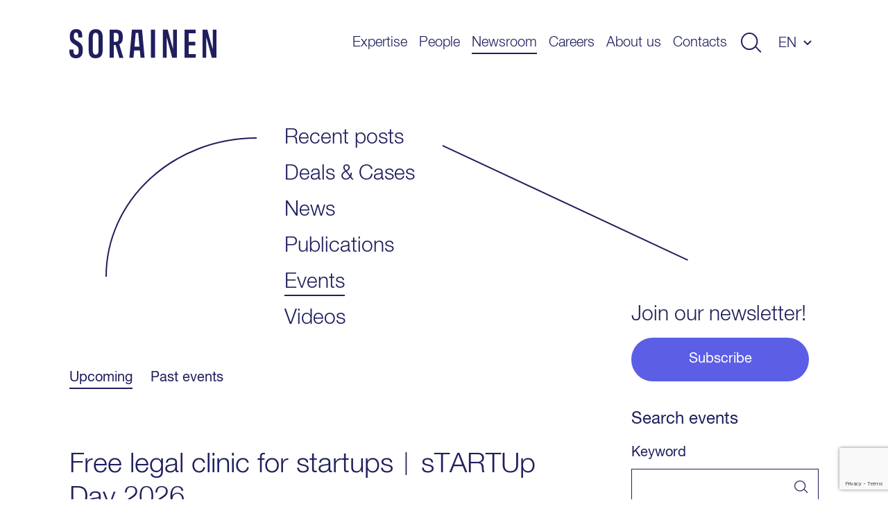

--- FILE ---
content_type: text/html; charset=UTF-8
request_url: https://www.sorainen.com/events/?person=aija-lasmane
body_size: 12339
content:

<!DOCTYPE html>
<html lang="en-US">
<head>
<meta charset="UTF-8">
<meta name="viewport" content="width=device-width, initial-scale=1.0, maximum-scale=1.0, user-scalable=no">
<meta name="theme-color" content="#1F1F5E">
<link rel="profile" href="http://gmpg.org/xfn/11">
<link rel="pingback" href="https://www.sorainen.com/xmlrpc.php">
<meta name="facebook-domain-verification" content="23f5yv2mhs9ol0eiurgnnxnl1qjjla" />

<script>
    window.dataLayer = window.dataLayer || [];
    function gtag() {
        dataLayer.push(arguments);
    }
    gtag("consent", "default", {
        ad_storage: "denied",
        ad_user_data: "denied",
        ad_personalization: "denied",
        analytics_storage: "denied",
        functionality_storage: "denied",
        personalization_storage: "denied",
        security_storage: "granted",
        wait_for_update: 2000,
    });
    gtag("set", "ads_data_redaction", true);
    gtag("set", "url_passthrough", true);
</script>

<meta name='robots' content='index, follow, max-image-preview:large, max-snippet:-1, max-video-preview:-1' />

<!-- Google Tag Manager for WordPress by gtm4wp.com -->
<script data-cfasync="false" data-pagespeed-no-defer>
	var gtm4wp_datalayer_name = "dataLayer";
	var dataLayer = dataLayer || [];

	const gtm4wp_scrollerscript_debugmode         = false;
	const gtm4wp_scrollerscript_callbacktime      = 100;
	const gtm4wp_scrollerscript_readerlocation    = 150;
	const gtm4wp_scrollerscript_contentelementid  = "content";
	const gtm4wp_scrollerscript_scannertime       = 60;
</script>
<!-- End Google Tag Manager for WordPress by gtm4wp.com -->
	<!-- This site is optimized with the Yoast SEO Premium plugin v26.5 (Yoast SEO v26.5) - https://yoast.com/wordpress/plugins/seo/ -->
	<title>Events - Sorainen</title>
	<link rel="canonical" href="https://www.sorainen.com/events/" />
	<link rel="next" href="https://www.sorainen.com/events/page/2/" />
	<meta property="og:locale" content="en_US" />
	<meta property="og:type" content="website" />
	<meta property="og:title" content="Events - Sorainen" />
	<meta property="og:url" content="https://www.sorainen.com/events/" />
	<meta property="og:site_name" content="Sorainen" />
	<meta property="og:image" content="https://www.sorainen.com/wp-content/uploads/2019/03/sorainen_fav_icon.png" />
	<meta property="og:image:width" content="1200" />
	<meta property="og:image:height" content="628" />
	<meta property="og:image:type" content="image/png" />
	<meta name="twitter:card" content="summary_large_image" />
	<script type="application/ld+json" class="yoast-schema-graph">{"@context":"https://schema.org","@graph":[{"@type":"CollectionPage","@id":"https://www.sorainen.com/events/","url":"https://www.sorainen.com/events/","name":"Events - Sorainen","isPartOf":{"@id":"https://www.sorainen.com/#website"},"breadcrumb":{"@id":"https://www.sorainen.com/events/#breadcrumb"},"inLanguage":"en-US"},{"@type":"BreadcrumbList","@id":"https://www.sorainen.com/events/#breadcrumb","itemListElement":[{"@type":"ListItem","position":1,"name":"Home","item":"https://www.sorainen.com/"},{"@type":"ListItem","position":2,"name":"Events"}]},{"@type":"WebSite","@id":"https://www.sorainen.com/#website","url":"https://www.sorainen.com/","name":"Sorainen","description":"","publisher":{"@id":"https://www.sorainen.com/#organization"},"potentialAction":[{"@type":"SearchAction","target":{"@type":"EntryPoint","urlTemplate":"https://www.sorainen.com/?s={search_term_string}"},"query-input":{"@type":"PropertyValueSpecification","valueRequired":true,"valueName":"search_term_string"}}],"inLanguage":"en-US"},{"@type":"Organization","@id":"https://www.sorainen.com/#organization","name":"Sorainen","url":"https://www.sorainen.com/","logo":{"@type":"ImageObject","inLanguage":"en-US","@id":"https://www.sorainen.com/#/schema/logo/image/","url":"https://www.sorainen.com/wp-content/uploads/2019/03/sorainen_fav_icon.png","contentUrl":"https://www.sorainen.com/wp-content/uploads/2019/03/sorainen_fav_icon.png","width":1200,"height":628,"caption":"Sorainen"},"image":{"@id":"https://www.sorainen.com/#/schema/logo/image/"},"sameAs":["https://www.facebook.com/SorainenLawFirm/","https://www.instagram.com/sorainenpeople/","https://www.linkedin.com/company/law-firm-sorainen","https://www.youtube.com/user/lawfirmsorainen"]}]}</script>
	<!-- / Yoast SEO Premium plugin. -->


<link href='https://fonts.gstatic.com' crossorigin rel='preconnect' />
<style id='wp-img-auto-sizes-contain-inline-css' type='text/css'>
img:is([sizes=auto i],[sizes^="auto," i]){contain-intrinsic-size:3000px 1500px}
/*# sourceURL=wp-img-auto-sizes-contain-inline-css */
</style>
<style id='classic-theme-styles-inline-css' type='text/css'>
/*! This file is auto-generated */
.wp-block-button__link{color:#fff;background-color:#32373c;border-radius:9999px;box-shadow:none;text-decoration:none;padding:calc(.667em + 2px) calc(1.333em + 2px);font-size:1.125em}.wp-block-file__button{background:#32373c;color:#fff;text-decoration:none}
/*# sourceURL=/wp-includes/css/classic-themes.min.css */
</style>
<link rel='stylesheet' id='hable__carousel_style-css' href='https://www.sorainen.com/wp-content/themes/sorainen/build/css/carousel.css?ver=1764846152' type='text/css' media='all' />
<link rel='stylesheet' id='hable__style-css' href='https://www.sorainen.com/wp-content/themes/sorainen/build/css/style.css?ver=1766142587' type='text/css' media='all' />
<link rel='stylesheet' id='tablepress-default-css' href='https://www.sorainen.com/wp-content/plugins/tablepress/css/build/default.css?ver=3.2.5' type='text/css' media='all' />
<script type="text/javascript" id="wpml-cookie-js-extra">
/* <![CDATA[ */
var wpml_cookies = {"wp-wpml_current_language":{"value":"en","expires":1,"path":"/"}};
var wpml_cookies = {"wp-wpml_current_language":{"value":"en","expires":1,"path":"/"}};
//# sourceURL=wpml-cookie-js-extra
/* ]]> */
</script>
<script type="text/javascript" src="https://www.sorainen.com/wp-content/plugins/sitepress-multilingual-cms/res/js/cookies/language-cookie.js?ver=486900" id="wpml-cookie-js" defer="defer" data-wp-strategy="defer"></script>
<script type="text/javascript" src="https://www.sorainen.com/wp-content/plugins/duracelltomi-google-tag-manager/dist/js/analytics-talk-content-tracking.js?ver=1.22.2" id="gtm4wp-scroll-tracking-js"></script>
<script type="text/javascript" src="https://www.sorainen.com/wp-includes/js/jquery/jquery.min.js?ver=3.7.1" id="jquery-core-js"></script>
<meta name="generator" content="WPML ver:4.8.6 stt:1,15,32,33;" />
		<script type="text/javascript">
				(function(c,l,a,r,i,t,y){
					c[a]=c[a]||function(){(c[a].q=c[a].q||[]).push(arguments)};t=l.createElement(r);t.async=1;
					t.src="https://www.clarity.ms/tag/"+i+"?ref=wordpress";y=l.getElementsByTagName(r)[0];y.parentNode.insertBefore(t,y);
				})(window, document, "clarity", "script", "mcx1zjswj9");
		</script>
		
<!-- Google Tag Manager for WordPress by gtm4wp.com -->
<!-- GTM Container placement set to automatic -->
<script data-cfasync="false" data-pagespeed-no-defer>
	var dataLayer_content = {"pagePostType":"event"};
	dataLayer.push( dataLayer_content );
</script>
<script data-cfasync="false" data-pagespeed-no-defer>
(function(w,d,s,l,i){w[l]=w[l]||[];w[l].push({'gtm.start':
new Date().getTime(),event:'gtm.js'});var f=d.getElementsByTagName(s)[0],
j=d.createElement(s),dl=l!='dataLayer'?'&l='+l:'';j.async=true;j.src=
'//www.googletagmanager.com/gtm.js?id='+i+dl;f.parentNode.insertBefore(j,f);
})(window,document,'script','dataLayer','GTM-TP84RL9');
</script>
<!-- End Google Tag Manager for WordPress by gtm4wp.com -->
    
<link rel="icon" href="https://www.sorainen.com/wp-content/uploads/2019/03/cropped-sorainen_favicon-32x32.png" sizes="32x32" />
<link rel="icon" href="https://www.sorainen.com/wp-content/uploads/2019/03/cropped-sorainen_favicon-192x192.png" sizes="192x192" />
<link rel="apple-touch-icon" href="https://www.sorainen.com/wp-content/uploads/2019/03/cropped-sorainen_favicon-180x180.png" />
<meta name="msapplication-TileImage" content="https://www.sorainen.com/wp-content/uploads/2019/03/cropped-sorainen_favicon-270x270.png" />
		<style type="text/css" id="wp-custom-css">
			.wpcf7-form select {
	/*height: 49px;*/
	width: 100%;
	-webkit-appearance: none;
	border-radius:0;
}		</style>
		
<!-- Start cookieyes banner -->
<script id="cookieyes" type="text/javascript" src="https://cdn-cookieyes.com/client_data/627e335d11f737396c21224f/script.js"></script>
<!-- End cookieyes banner -->
<style id='global-styles-inline-css' type='text/css'>
:root{--wp--preset--aspect-ratio--square: 1;--wp--preset--aspect-ratio--4-3: 4/3;--wp--preset--aspect-ratio--3-4: 3/4;--wp--preset--aspect-ratio--3-2: 3/2;--wp--preset--aspect-ratio--2-3: 2/3;--wp--preset--aspect-ratio--16-9: 16/9;--wp--preset--aspect-ratio--9-16: 9/16;--wp--preset--color--black: #000000;--wp--preset--color--cyan-bluish-gray: #abb8c3;--wp--preset--color--white: #ffffff;--wp--preset--color--pale-pink: #f78da7;--wp--preset--color--vivid-red: #cf2e2e;--wp--preset--color--luminous-vivid-orange: #ff6900;--wp--preset--color--luminous-vivid-amber: #fcb900;--wp--preset--color--light-green-cyan: #7bdcb5;--wp--preset--color--vivid-green-cyan: #00d084;--wp--preset--color--pale-cyan-blue: #8ed1fc;--wp--preset--color--vivid-cyan-blue: #0693e3;--wp--preset--color--vivid-purple: #9b51e0;--wp--preset--gradient--vivid-cyan-blue-to-vivid-purple: linear-gradient(135deg,rgb(6,147,227) 0%,rgb(155,81,224) 100%);--wp--preset--gradient--light-green-cyan-to-vivid-green-cyan: linear-gradient(135deg,rgb(122,220,180) 0%,rgb(0,208,130) 100%);--wp--preset--gradient--luminous-vivid-amber-to-luminous-vivid-orange: linear-gradient(135deg,rgb(252,185,0) 0%,rgb(255,105,0) 100%);--wp--preset--gradient--luminous-vivid-orange-to-vivid-red: linear-gradient(135deg,rgb(255,105,0) 0%,rgb(207,46,46) 100%);--wp--preset--gradient--very-light-gray-to-cyan-bluish-gray: linear-gradient(135deg,rgb(238,238,238) 0%,rgb(169,184,195) 100%);--wp--preset--gradient--cool-to-warm-spectrum: linear-gradient(135deg,rgb(74,234,220) 0%,rgb(151,120,209) 20%,rgb(207,42,186) 40%,rgb(238,44,130) 60%,rgb(251,105,98) 80%,rgb(254,248,76) 100%);--wp--preset--gradient--blush-light-purple: linear-gradient(135deg,rgb(255,206,236) 0%,rgb(152,150,240) 100%);--wp--preset--gradient--blush-bordeaux: linear-gradient(135deg,rgb(254,205,165) 0%,rgb(254,45,45) 50%,rgb(107,0,62) 100%);--wp--preset--gradient--luminous-dusk: linear-gradient(135deg,rgb(255,203,112) 0%,rgb(199,81,192) 50%,rgb(65,88,208) 100%);--wp--preset--gradient--pale-ocean: linear-gradient(135deg,rgb(255,245,203) 0%,rgb(182,227,212) 50%,rgb(51,167,181) 100%);--wp--preset--gradient--electric-grass: linear-gradient(135deg,rgb(202,248,128) 0%,rgb(113,206,126) 100%);--wp--preset--gradient--midnight: linear-gradient(135deg,rgb(2,3,129) 0%,rgb(40,116,252) 100%);--wp--preset--font-size--small: 13px;--wp--preset--font-size--medium: 20px;--wp--preset--font-size--large: 36px;--wp--preset--font-size--x-large: 42px;--wp--preset--spacing--20: 0.44rem;--wp--preset--spacing--30: 0.67rem;--wp--preset--spacing--40: 1rem;--wp--preset--spacing--50: 1.5rem;--wp--preset--spacing--60: 2.25rem;--wp--preset--spacing--70: 3.38rem;--wp--preset--spacing--80: 5.06rem;--wp--preset--shadow--natural: 6px 6px 9px rgba(0, 0, 0, 0.2);--wp--preset--shadow--deep: 12px 12px 50px rgba(0, 0, 0, 0.4);--wp--preset--shadow--sharp: 6px 6px 0px rgba(0, 0, 0, 0.2);--wp--preset--shadow--outlined: 6px 6px 0px -3px rgb(255, 255, 255), 6px 6px rgb(0, 0, 0);--wp--preset--shadow--crisp: 6px 6px 0px rgb(0, 0, 0);}:where(.is-layout-flex){gap: 0.5em;}:where(.is-layout-grid){gap: 0.5em;}body .is-layout-flex{display: flex;}.is-layout-flex{flex-wrap: wrap;align-items: center;}.is-layout-flex > :is(*, div){margin: 0;}body .is-layout-grid{display: grid;}.is-layout-grid > :is(*, div){margin: 0;}:where(.wp-block-columns.is-layout-flex){gap: 2em;}:where(.wp-block-columns.is-layout-grid){gap: 2em;}:where(.wp-block-post-template.is-layout-flex){gap: 1.25em;}:where(.wp-block-post-template.is-layout-grid){gap: 1.25em;}.has-black-color{color: var(--wp--preset--color--black) !important;}.has-cyan-bluish-gray-color{color: var(--wp--preset--color--cyan-bluish-gray) !important;}.has-white-color{color: var(--wp--preset--color--white) !important;}.has-pale-pink-color{color: var(--wp--preset--color--pale-pink) !important;}.has-vivid-red-color{color: var(--wp--preset--color--vivid-red) !important;}.has-luminous-vivid-orange-color{color: var(--wp--preset--color--luminous-vivid-orange) !important;}.has-luminous-vivid-amber-color{color: var(--wp--preset--color--luminous-vivid-amber) !important;}.has-light-green-cyan-color{color: var(--wp--preset--color--light-green-cyan) !important;}.has-vivid-green-cyan-color{color: var(--wp--preset--color--vivid-green-cyan) !important;}.has-pale-cyan-blue-color{color: var(--wp--preset--color--pale-cyan-blue) !important;}.has-vivid-cyan-blue-color{color: var(--wp--preset--color--vivid-cyan-blue) !important;}.has-vivid-purple-color{color: var(--wp--preset--color--vivid-purple) !important;}.has-black-background-color{background-color: var(--wp--preset--color--black) !important;}.has-cyan-bluish-gray-background-color{background-color: var(--wp--preset--color--cyan-bluish-gray) !important;}.has-white-background-color{background-color: var(--wp--preset--color--white) !important;}.has-pale-pink-background-color{background-color: var(--wp--preset--color--pale-pink) !important;}.has-vivid-red-background-color{background-color: var(--wp--preset--color--vivid-red) !important;}.has-luminous-vivid-orange-background-color{background-color: var(--wp--preset--color--luminous-vivid-orange) !important;}.has-luminous-vivid-amber-background-color{background-color: var(--wp--preset--color--luminous-vivid-amber) !important;}.has-light-green-cyan-background-color{background-color: var(--wp--preset--color--light-green-cyan) !important;}.has-vivid-green-cyan-background-color{background-color: var(--wp--preset--color--vivid-green-cyan) !important;}.has-pale-cyan-blue-background-color{background-color: var(--wp--preset--color--pale-cyan-blue) !important;}.has-vivid-cyan-blue-background-color{background-color: var(--wp--preset--color--vivid-cyan-blue) !important;}.has-vivid-purple-background-color{background-color: var(--wp--preset--color--vivid-purple) !important;}.has-black-border-color{border-color: var(--wp--preset--color--black) !important;}.has-cyan-bluish-gray-border-color{border-color: var(--wp--preset--color--cyan-bluish-gray) !important;}.has-white-border-color{border-color: var(--wp--preset--color--white) !important;}.has-pale-pink-border-color{border-color: var(--wp--preset--color--pale-pink) !important;}.has-vivid-red-border-color{border-color: var(--wp--preset--color--vivid-red) !important;}.has-luminous-vivid-orange-border-color{border-color: var(--wp--preset--color--luminous-vivid-orange) !important;}.has-luminous-vivid-amber-border-color{border-color: var(--wp--preset--color--luminous-vivid-amber) !important;}.has-light-green-cyan-border-color{border-color: var(--wp--preset--color--light-green-cyan) !important;}.has-vivid-green-cyan-border-color{border-color: var(--wp--preset--color--vivid-green-cyan) !important;}.has-pale-cyan-blue-border-color{border-color: var(--wp--preset--color--pale-cyan-blue) !important;}.has-vivid-cyan-blue-border-color{border-color: var(--wp--preset--color--vivid-cyan-blue) !important;}.has-vivid-purple-border-color{border-color: var(--wp--preset--color--vivid-purple) !important;}.has-vivid-cyan-blue-to-vivid-purple-gradient-background{background: var(--wp--preset--gradient--vivid-cyan-blue-to-vivid-purple) !important;}.has-light-green-cyan-to-vivid-green-cyan-gradient-background{background: var(--wp--preset--gradient--light-green-cyan-to-vivid-green-cyan) !important;}.has-luminous-vivid-amber-to-luminous-vivid-orange-gradient-background{background: var(--wp--preset--gradient--luminous-vivid-amber-to-luminous-vivid-orange) !important;}.has-luminous-vivid-orange-to-vivid-red-gradient-background{background: var(--wp--preset--gradient--luminous-vivid-orange-to-vivid-red) !important;}.has-very-light-gray-to-cyan-bluish-gray-gradient-background{background: var(--wp--preset--gradient--very-light-gray-to-cyan-bluish-gray) !important;}.has-cool-to-warm-spectrum-gradient-background{background: var(--wp--preset--gradient--cool-to-warm-spectrum) !important;}.has-blush-light-purple-gradient-background{background: var(--wp--preset--gradient--blush-light-purple) !important;}.has-blush-bordeaux-gradient-background{background: var(--wp--preset--gradient--blush-bordeaux) !important;}.has-luminous-dusk-gradient-background{background: var(--wp--preset--gradient--luminous-dusk) !important;}.has-pale-ocean-gradient-background{background: var(--wp--preset--gradient--pale-ocean) !important;}.has-electric-grass-gradient-background{background: var(--wp--preset--gradient--electric-grass) !important;}.has-midnight-gradient-background{background: var(--wp--preset--gradient--midnight) !important;}.has-small-font-size{font-size: var(--wp--preset--font-size--small) !important;}.has-medium-font-size{font-size: var(--wp--preset--font-size--medium) !important;}.has-large-font-size{font-size: var(--wp--preset--font-size--large) !important;}.has-x-large-font-size{font-size: var(--wp--preset--font-size--x-large) !important;}
/*# sourceURL=global-styles-inline-css */
</style>
</head>

<body class="archive post-type-archive post-type-archive-event wp-theme-sorainen">

<div id="page" class="site">

    <a class="skip-link sr-only" href="#content">Skip to content</a>

    <div class="searchBar">
        <div class="container">

            <div class="siteHeader__title col-m-none">
                <a href="https://www.sorainen.com/" rel="home" class="siteHeader__titleLink">
                    <img src="https://www.sorainen.com/wp-content/themes/sorainen/build/img/logo__sorainen--light.svg" class="siteHeader__titleLogo img-responsive" alt="">
                    <span class="sr-only">Sorainen</span>
                </a>
            </div>

            

<div class="siteHeader__search headerSearch">
    <form role="search" method="get" class="search-form" action="https://www.sorainen.com/">

        <input type="search" class="search-field"
                placeholder="Search site"
                value="" name="s"
                title="Search site" />


        <button type="submit" class="search-submit btn"><svg width="32" height="30" viewBox="0 0 32 30" fill="none" xmlns="http://www.w3.org/2000/svg"><circle cx="13" cy="13" r="12" stroke="#1F1F5E" stroke-width="2"/><path stroke="#1F1F5E" stroke-width="2" d="M22.707 21.293l8 8"/></svg></button>
    </form>

</div>

            <a href="javascript:;" class="btn btn-close">
                <svg width="27" height="28" viewBox="0 0 27 28" fill="none" xmlns="http://www.w3.org/2000/svg"><path stroke="#CCE5FF" stroke-width="2" d="M26.293 26.707l-25-25M26.293 26.707l-25-25M1.293 26.293l25-25M1.293 26.293l25-25"/></svg>
            </a>
        </div><!-- .container -->
    </div><!-- .searchBar -->


    <header class="siteHeader container">

                <p class="siteHeader__title">
            <a href="https://www.sorainen.com/" rel="home" class="siteHeader__titleLink">
                <img src="https://www.sorainen.com/wp-content/themes/sorainen/build/img/logo__sorainen.svg" class="siteHeader__titleLogo img-responsive" alt="">
                <span class="sr-only">Sorainen</span>
            </a>
        </p>

        <nav class="siteHeader__nav">
            <button id="js__mobile-nav" class="btn-menu col-tl-none col-d-none" title="Menu"></button>

            <div class="siteHeader__navOverlay">
                <div class="inner">
                    <button class="headerSearch__toggle btn col-tl-none col-d-none">
                        <svg class="headerSearch__toggle--show" width="32" height="30" viewBox="0 0 32 30" fill="none" xmlns="http://www.w3.org/2000/svg"><circle cx="13" cy="13" r="12" stroke="#1F1F5E" stroke-width="2"/><path stroke="#1F1F5E" stroke-width="2" d="M22.707 21.293l8 8"/></svg>
                    </button>

                    <ul id="primary-menu" class="siteHeader__navMenu"><li id="menu-item-16" class="menu-item menu-item-type-post_type menu-item-object-page menu-item-16"><a href="https://www.sorainen.com/expertise/">Expertise</a></li>
<li id="menu-item-71371" class="menu-item menu-item-type-post_type menu-item-object-page menu-item-71371"><a href="https://www.sorainen.com/people/">People</a></li>
<li id="menu-item-24442" class="menu-item current_page_parent menu-item current_page_parent-type-post_type menu-item current_page_parent-object-page menu-item current_page_parent-24442"><a href="https://www.sorainen.com/recent-posts/">Newsroom</a></li>
<li id="menu-item-104905" class="menu-item menu-item-type-post_type menu-item-object-page menu-item-104905"><a href="https://www.sorainen.com/careers/">Careers</a></li>
<li id="menu-item-20" class="menu-item menu-item-type-post_type menu-item-object-page menu-item-20"><a href="https://www.sorainen.com/about-us/">About us</a></li>
<li id="menu-item-114914" class="menu-item menu-item-type-post_type menu-item-object-page menu-item-114914"><a href="https://www.sorainen.com/contacts/">Contacts</a></li>
</ul>
                    <button class="headerSearch__toggle btn col-m-none col-tp-none">
                        <svg class="headerSearch__toggle--show" width="32" height="30" viewBox="0 0 32 30" fill="none" xmlns="http://www.w3.org/2000/svg"><circle cx="13" cy="13" r="12" stroke="#1F1F5E" stroke-width="2"/><path stroke="#1F1F5E" stroke-width="2" d="M22.707 21.293l8 8"/></svg>
                    </button>

                    <div class="langNav text-uppercase"><span class="langNav__active">en</span>
<ul id="languages-menu" class="languages-menu menu">
<li class="menu-item"><a href=https://www.sorainen.com/et/uritused/ rel="alternate">et</a></li>
<li class="menu-item"><a href=https://www.sorainen.com/lv/pasakumi/ rel="alternate">lv</a></li>
<li class="menu-item"><a href=https://www.sorainen.com/lt/renginiai/ rel="alternate">lt</a></li>
</ul>
</div>

                </div>
            </div>
        </nav><!-- .siteHeader__nav -->
    </header><!-- .siteHeader -->

    <div id="content" class="siteMain">
	<section class="postsView container">

		<header class="postsHeader col-t-1-1 col-d-1-1">
            <ul class="list-block">
                                <li class=""><a href="https://www.sorainen.com/recent-posts/" data-href="https://www.sorainen.com/recent-posts/" class="h3">Recent posts</a></li>
                
                                <li class=""><a href="https://www.sorainen.com/deals/" class="h3">Deals &#038; Cases</a></li>
                
                                <li class=""><a href="https://www.sorainen.com/newsroom/" class="h3">News</a></li>
                
                                <li><a href="https://www.sorainen.com/publications/" class="h3">Publications</a></li>
                
                                <li class="active"><a href="https://www.sorainen.com/events/" data-cleanurl="true"  class="h3">Events</a></li>
                
                                <li class=""><a href="https://www.sorainen.com/videos/" data-href="https://www.sorainen.com/videos/" class="h3">Videos</a></li>
                            </ul>

                        <div class="eventNav h5">
                <a href="https://www.sorainen.com/events/" class="active">Upcoming</a>
                <a href="https://www.sorainen.com/events-archive/">Past events</a>
            </div><!-- .eventNav -->
            
		</header><!-- .postsHeader -->

		<div class="postsContent col-m-1-1 col-tp-1-1 col-tl-2-3 col-d-6-8">

            <div class="postsEmpty hide">
                <h2 class="postsEmpty__title">No results</h2>
                <p class="postsEmpty__text">Please try other filters</p>
            </div><!-- .postsEmpty -->

            <div id="ajax-load-more" class="ajax-load-more-wrap default" data-id="events_list" data-alm-id="" data-canonical-url="https://www.sorainen.com/events/" data-slug="event" data-post-id="event"  data-localized="ajax_load_more_events_list_vars" data-alm-object="ajax_load_more_events_list"><ul aria-live="polite" aria-atomic="true" class="alm-listing alm-ajax postsList list-block" data-filters="true" data-filters-target="events_filter" data-filters-url="true" data-filters-paging="true" data-filters-scroll="false" data-filters-scrolltop="30" data-preloaded="true" data-preloaded-amount="5" data-container-type="ul" data-loading-style="default" data-repeater="template_1" data-post-type="event" data-meta-key="hide_from_events_page" data-meta-value="1" data-meta-compare="!=" data-meta-type="NUMERIC" data-order="ASC" data-orderby="date" data-offset="0" data-posts-per-page="5" data-lang="en" data-scroll="false" data-button-label="More Events" data-prev-button-label="Load Previous">	<li class="postsList__item">

        <h3 class="postsList__title h2"><a href="https://www.sorainen.com/events/free-legal-clinic-for-startups-startup-day-2026/">Free legal clinic for startups︱sTARTUp Day 2026</a></h3>

        <div class="postsList__meta">
            <span class="cpt">Event / </span> 10:00-17:00, January 28, 2026 / English, Estonian / MS Teams        </div><!-- .postsList__meta -->

        
	</li><!-- .postView -->	<li class="postsList__item">

        <h3 class="postsList__title h2"><a href="https://www.sorainen.com/events/sorainen-seminars-x-startup-day-2026/">Sorainen Seminars︱sTARTUp Day 2026</a></h3>

        <div class="postsList__meta">
            <span class="cpt">Event / </span> January 29, 2026 / English / Estonian National Museum (Muuseumi tee 2, Tartu)        </div><!-- .postsList__meta -->

        
	</li><!-- .postView -->	<li class="postsList__item">

        <h3 class="postsList__title h2"><a href="https://www.sorainen.com/events/women-in-leadership-speaker-dinner-women-leaders-in-healthcare/">Women in Leadership speaker dinner: Women Leaders in Healthcare</a></h3>

        <div class="postsList__meta">
            <span class="cpt">Event / </span> 18:00, January 29, 2026 / English        </div><!-- .postsList__meta -->

        
	</li><!-- .postView -->	<li class="postsList__item">

        <h3 class="postsList__title h2"><a href="https://www.sorainen.com/events/founders-cross-examination-who-will-become-a-unicorn-startup-day-2026/">Founders cross-examination: who will become a unicorn?︱sTARTUp Day 2026</a></h3>

        <div class="postsList__meta">
            <span class="cpt">Event / </span> 15:15, January 30, 2026 / English / Estonian National Museum (Muuseumi tee 2, Tartu)        </div><!-- .postsList__meta -->

        
	</li><!-- .postView -->	<li class="postsList__item">

        <h3 class="postsList__title h2"><a href="https://www.sorainen.com/events/fireside-chat-personal-asset-management-risks-founders-and-investors-tackle-startup-day-2026/">Fireside chat “Personal asset management – risks founders and investors tackle”︱sTARTUp Day 2026</a></h3>

        <div class="postsList__meta">
            <span class="cpt">Event / </span> 13:15–14:05, January 30, 2026 / English / Estonian National Museum (Muuseumi tee 2, Tartu)        </div><!-- .postsList__meta -->

        
	</li><!-- .postView --></ul><noscript><div class="alm-paging">Pages: <span class="page"><a href="?person=aija-lasmane&pg=1">1</a></span><span class="page"><a href="?person=aija-lasmane&pg=2">2</a></span></div></noscript><div class="alm-btn-wrap" style="visibility: hidden" data-rel="ajax-load-more"><button class="alm-load-more-btn " type="button">More Events</button></div></div>		</div><!-- .postsContent -->

		<div class="postsSide col-m-1-1 col-tp-1-1 col-tl-1-3 col-d-2-8">
                        <h3 class="postsSide__title h3">Join our newsletter!</h3>
            <a href="https://www.sorainen.com/newsletter/" class="btn btn-primary btn-primary--purple">Subscribe</a>
            
			<h3 class="postsSide__title h4">Search events</h3>

            <a href="javascript:;" class="btn-mobile-filter btn-primary btn-primary--small">Open filters</a>

                        <a href="https://www.sorainen.com/newsletter/" class="btn btn-primary btn-primary--purple col-t-none col-d-none" stylr="margin-top:-10px">Join our newsletter!</a>
            
            <div class="alm-filters alm-filters-container filters-default" id="alm-filters-events_filter" data-target="events_list" data-style="change" data-id="events_filter" ><div class="alm-filter alm-filter--group alm-filter--search" id="alm-filter-1" data-key="search" data-fieldtype="text" data-selected-value="" data-default-value="" data-is-archive="true"><div class="alm-filter--title"><h3 id="alm-filter-search-title" >Keyword</h3></div><div class="alm-filter--inner"><div class="alm-filter--text"><div class="alm-filter--text-wrap has-button"><input class="alm-filter--textfield textfield" id="search-text-1" name="search-text" type="text" value="" placeholder="" /><button type="button">&nbsp;</button></div></div></div></div><div class="alm-filter alm-filter--group alm-filter--taxonomy" id="alm-filter-2" data-key="taxonomy" data-fieldtype="select" data-taxonomy="_news-sector" data-taxonomy-operator="IN" data-taxonomy-include-children="true" data-selected-value="" data-default-value="" data-is-archive="true"><div class="alm-filter--title"><h3 id="alm-filter-news-sector-title" >Sector</h3></div><div class="alm-filter--inner"><div class="alm-filter--select "><select id="taxonomy-select-2" class="alm-filter--item"><option value="#">All</option><option id="select-defence" value="defence" data-name="Defence">Defence</option><option id="select-2d-80037f01-df6cc612" value="2d-80037f01-df6cc612" data-name="Energy &amp; Infrastructure">Energy &amp; Infrastructure</option><option id="select-energy" value="energy" data-name=" - Energy"> - Energy</option><option id="select-2d-80037f01-df6cc614" value="2d-80037f01-df6cc614" data-name="Finance &amp; Insurance">Finance &amp; Insurance</option><option id="select-banking" value="banking" data-name=" - Banking"> - Banking</option><option id="select-50-8002b801-adc4a003" value="50-8002b801-adc4a003" data-name=" - Capital Markets"> - Capital Markets</option><option id="select-fintech" value="fintech" data-name=" - Fintech"> - Fintech</option><option id="select-fund-structuring-asset-management" value="fund-structuring-asset-management" data-name=" - Fund Structuring &amp; Asset Management"> - Fund Structuring &amp; Asset Management</option><option id="select-life-sciences-healthcare" value="life-sciences-healthcare" data-name="Life Sciences &amp; Healthcare">Life Sciences &amp; Healthcare</option><option id="select-private-client" value="private-client" data-name="Private Client">Private Client</option><option id="select-private-equity-venture-capital" value="private-equity-venture-capital" data-name="Private Equity &amp; Venture Capital">Private Equity &amp; Venture Capital</option><option id="select-2d-80046f01-df2d1a1f" value="2d-80046f01-df2d1a1f" data-name="Real Estate &amp; Construction">Real Estate &amp; Construction</option><option id="select-50-8002b801-adc4a006" value="50-8002b801-adc4a006" data-name=" - Construction"> - Construction</option><option id="select-50-8002b801-ae3c5c0d" value="50-8002b801-ae3c5c0d" data-name=" - Real Estate"> - Real Estate</option><option id="select-startups" value="startups" data-name="Startups">Startups</option><option id="select-2d-80037f01-df6cc611" value="2d-80037f01-df6cc611" data-name="Technology, Media &amp; Telecommunications">Technology, Media &amp; Telecommunications</option><option id="select-media-entertainment" value="media-entertainment" data-name=" - Media &amp; Entertainment"> - Media &amp; Entertainment</option><option id="select-technology" value="technology" data-name=" - Technology"> - Technology</option><option id="select-telecommunications" value="telecommunications" data-name=" - Telecommunications"> - Telecommunications</option><option id="select-trade-consumer-goods" value="trade-consumer-goods" data-name="Trade &amp; Consumer Goods">Trade &amp; Consumer Goods</option></select></div></div></div><div class="alm-filter alm-filter--group alm-filter--taxonomy" id="alm-filter-3" data-key="taxonomy" data-fieldtype="select" data-taxonomy="_news-service" data-taxonomy-operator="IN" data-taxonomy-include-children="true" data-selected-value="" data-default-value="" data-is-archive="true"><div class="alm-filter--title"><h3 id="alm-filter-news-service-title" >Service</h3></div><div class="alm-filter--inner"><div class="alm-filter--select "><select id="taxonomy-select-3" class="alm-filter--item"><option value="#">All</option><option id="select-50-8002b801-adc4a005" value="50-8002b801-adc4a005" data-name="Competition &amp; Regulatory">Competition &amp; Regulatory</option><option id="select-compliance" value="compliance" data-name="Compliance">Compliance</option><option id="select-corporate-advisory" value="corporate-advisory" data-name="Corporate Advisory">Corporate Advisory</option><option id="select-corporate-governance-shareholder-relations" value="corporate-governance-shareholder-relations" data-name=" - Corporate Governance &amp; Shareholder Relations"> - Corporate Governance &amp; Shareholder Relations</option><option id="select-50-8002b801-adc4a004" value="50-8002b801-adc4a004" data-name="Corporate and M&amp;A">Corporate and M&amp;A</option><option id="select-50-8002b801-ae3c5c0c" value="50-8002b801-ae3c5c0c" data-name=" - Private Equity &amp; Venture Capital Transactions"> - Private Equity &amp; Venture Capital Transactions</option><option id="select-50-8002b801-ae3c5c06" value="50-8002b801-ae3c5c06" data-name="Data Protection">Data Protection</option><option id="select-50-8002b801-adc4a007" value="50-8002b801-adc4a007" data-name="Dispute Resolution &amp; Risk Management">Dispute Resolution &amp; Risk Management</option><option id="select-50-80037f01-de6c9102" value="50-80037f01-de6c9102" data-name=" - Government Relations"> - Government Relations</option><option id="select-50-8002b801-ae3c5c0f" value="50-8002b801-ae3c5c0f" data-name=" - Insolvency &amp; Restructuring"> - Insolvency &amp; Restructuring</option><option id="select-international-arbitration" value="international-arbitration" data-name=" - International Arbitration"> - International Arbitration</option><option id="select-proceedings-before-international-courts" value="proceedings-before-international-courts" data-name=" - Proceedings before international courts"> - Proceedings before international courts</option><option id="select-public-procurement-amp-public-projects" value="public-procurement-amp-public-projects" data-name=" - Public Procurement &amp; Public Projects"> - Public Procurement &amp; Public Projects</option><option id="select-51-8002c901-b1e5c803" value="51-8002c901-b1e5c803" data-name=" - Risk Management, Corporate Crime Investigations &amp; Defence"> - Risk Management, Corporate Crime Investigations &amp; Defence</option><option id="select-employment-law" value="employment-law" data-name="Employment law">Employment law</option><option id="select-employment-disputes" value="employment-disputes" data-name=" - Employment Disputes"> - Employment Disputes</option><option id="select-management-executive-contracts-and-incentives" value="management-executive-contracts-and-incentives" data-name=" - Management &amp; Executive Contracts and Incentives"> - Management &amp; Executive Contracts and Incentives</option><option id="select-environmental-social-governance-esg" value="environmental-social-governance-esg" data-name="Environmental, Social &amp; Governance (ESG)">Environmental, Social &amp; Governance (ESG)</option><option id="select-50-8002b801-b02c9902" value="50-8002b801-b02c9902" data-name="Finance &amp; Insurance">Finance &amp; Insurance</option><option id="select-anti-money-laundering-amp-countering-the-financing-of-terrorism-aml-ctf" value="anti-money-laundering-amp-countering-the-financing-of-terrorism-aml-ctf" data-name=" - Anti-Money Laundering &amp; Countering the Financing of Terrorism (AML/CTF)"> - Anti-Money Laundering &amp; Countering the Financing of Terrorism (AML/CTF)</option><option id="select-blockchain-finance-icos" value="blockchain-finance-icos" data-name=" - Blockchain Finance &amp; ICOs"> - Blockchain Finance &amp; ICOs</option><option id="select-50-8002b801-adc4a003" value="50-8002b801-adc4a003" data-name=" - Capital Markets"> - Capital Markets</option><option id="select-project-finance-ppp" value="project-finance-ppp" data-name=" - Project Finance &amp; PPP"> - Project Finance &amp; PPP</option><option id="select-insolvency-restructuring" value="insolvency-restructuring" data-name="Insolvency &amp; Restructuring">Insolvency &amp; Restructuring</option><option id="select-50-8002b801-ae3c5c08" value="50-8002b801-ae3c5c08" data-name="Intellectual Property">Intellectual Property</option><option id="select-copyrights" value="copyrights" data-name=" - Copyrights"> - Copyrights</option><option id="select-ip-transfers" value="ip-transfers" data-name=" - IP Transfers"> - IP Transfers</option><option id="select-trademarks-domain-names" value="trademarks-domain-names" data-name=" - Trademarks &amp; Domain Names"> - Trademarks &amp; Domain Names</option><option id="select-lead-counsel-services" value="lead-counsel-services" data-name="Lead counsel services">Lead counsel services</option><option id="select-m-amp-a-and-private-equity" value="m-amp-a-and-private-equity" data-name="M&amp;A and Private Equity">M&amp;A and Private Equity</option><option id="select-mergers-and-acquisitions-ma" value="mergers-and-acquisitions-ma" data-name=" - Mergers and Acquisitions (M&amp;A)"> - Mergers and Acquisitions (M&amp;A)</option><option id="select-private-equity-transactions" value="private-equity-transactions" data-name=" - Private Equity Transactions"> - Private Equity Transactions</option><option id="select-privatisation" value="privatisation" data-name=" - Privatisation"> - Privatisation</option><option id="select-venture-capital-transactions" value="venture-capital-transactions" data-name=" - Venture Capital Transactions"> - Venture Capital Transactions</option><option id="select-real-estate-construction" value="real-estate-construction" data-name="Real Estate &amp; Construction">Real Estate &amp; Construction</option><option id="select-50-8002b801-adc4a006" value="50-8002b801-adc4a006" data-name=" - Construction"> - Construction</option><option id="select-50-8002b801-adc4a00b" value="50-8002b801-adc4a00b" data-name=" - Environmental"> - Environmental</option><option id="select-50-8002b801-ae3c5c0d" value="50-8002b801-ae3c5c0d" data-name=" - Real Estate"> - Real Estate</option><option id="select-zoning-planning" value="zoning-planning" data-name=" - Zoning &amp; Planning"> - Zoning &amp; Planning</option><option id="select-sanctions-compliance" value="sanctions-compliance" data-name="Sanctions compliance">Sanctions compliance</option><option id="select-50-8002b801-ae3c5c10" value="50-8002b801-ae3c5c10" data-name="Tax">Tax</option></select></div></div></div><div class="alm-filter alm-filter--group alm-filter--taxonomy" id="alm-filter-4" data-key="taxonomy" data-fieldtype="select" data-taxonomy="_news-country" data-taxonomy-operator="IN" data-taxonomy-include-children="true" data-selected-value="" data-default-value="" data-is-archive="true"><div class="alm-filter--title"><h3 id="alm-filter-news-country-title" >Country</h3></div><div class="alm-filter--inner"><div class="alm-filter--select "><select id="taxonomy-select-4" class="alm-filter--item"><option value="#">All</option><option id="select-canada" value="canada" data-name="Canada">Canada</option><option id="select-estonia" value="estonia" data-name="Estonia">Estonia</option><option id="select-europe" value="europe" data-name="Europe">Europe</option><option id="select-finland" value="finland" data-name="Finland">Finland</option><option id="select-general" value="general" data-name="General">General</option><option id="select-latvia" value="latvia" data-name="Latvia">Latvia</option><option id="select-lithuania" value="lithuania" data-name="Lithuania">Lithuania</option><option id="select-other" value="other" data-name="Other">Other</option><option id="select-poland" value="poland" data-name="Poland">Poland</option><option id="select-portugal" value="portugal" data-name="Portugal">Portugal</option><option id="select-rootsi-2" value="rootsi-2" data-name="Rootsi">Rootsi</option><option id="select-sweden" value="sweden" data-name="Sweden">Sweden</option><option id="select-usa" value="usa" data-name="USA">USA</option></select></div></div></div><div class="alm-filter alm-filter--group alm-filter--month" id="alm-filter-5" data-key="_month" data-fieldtype="text" data-selected-value="" data-default-value="Month" data-is-archive="true"><div class="alm-filter--title"><h3 id="alm-filter-_month-title" >Date</h3></div><div class="alm-filter--inner"><div class="alm-filter--text"><label for="_month-text-5">Month</label><div class="alm-filter--text-wrap has-button"><input class="alm-filter--textfield textfield" id="_month-text-5" name="_month-text" type="text" value="" placeholder="" /><button type="button">&nbsp;</button></div></div></div></div><div class="alm-filter alm-filter--group alm-filter--year" id="alm-filter-6" data-key="_year" data-fieldtype="text" data-selected-value="" data-default-value="" data-is-archive="true"><div class="alm-filter--title"><h3 id="alm-filter-_year-title" >Date</h3></div><div class="alm-filter--inner"><div class="alm-filter--text"><label for="_year-text-6">Year</label><div class="alm-filter--text-wrap has-button"><input class="alm-filter--textfield textfield" id="_year-text-6" name="_year-text" type="text" value="" placeholder="" /><button type="button">&nbsp;</button></div></div></div></div><div class="alm-filters--controls"><div class="alm-filters--reset"><button type="reset" id="alm-filters-reset-button" class="alm-filters--reset-button" style="display: none;"><span>Clear all</span></button></div></div><div class="alm-filters--loading"></div></div>		</div><!-- .postsSide -->

	</section><!-- .blogView -->


	</div><!-- #content -->

	<footer class="siteFooter">
		<div class="container">
			<div class="siteFooter__nav col-m-1-1 col-t-1-2 col-d-4-8">
                <ul id="footer-menu" class="list-block"><li id="menu-item-5479" class="menu-item menu-item-type-post_type menu-item-object-page menu-item-5479"><a href="https://www.sorainen.com/expertise/">Expertise</a></li>
<li id="menu-item-5480" class="menu-item menu-item-type-post_type menu-item-object-page menu-item-5480"><a href="https://www.sorainen.com/people/">People</a></li>
<li id="menu-item-24447" class="menu-item current_page_parent menu-item current_page_parent-type-post_type menu-item current_page_parent-object-page menu-item current_page_parent-24447"><a href="https://www.sorainen.com/recent-posts/">Newsroom</a></li>
<li id="menu-item-104922" class="menu-item menu-item-type-post_type menu-item-object-page menu-item-104922"><a href="https://www.sorainen.com/careers/">Careers</a></li>
<li id="menu-item-5483" class="menu-item menu-item-type-post_type menu-item-object-page menu-item-5483"><a href="https://www.sorainen.com/about-us/">About us</a></li>
<li id="menu-item-115916" class="menu-item menu-item-type-post_type menu-item-object-page menu-item-115916"><a href="https://www.sorainen.com/contacts/">Contacts</a></li>
<li id="menu-item-5478" class="menu-item menu-item-type-post_type menu-item-object-page menu-item-5478"><a href="https://www.sorainen.com/legal-notices/">Legal notices</a></li>
<li id="menu-item-77232" class="cky-banner-element menu-item menu-item-type-custom menu-item-object-custom menu-item-77232"><a href="#cookie-settings">Cookie settings</a></li>
</ul>			</div>

			<div class="siteFooter__copy col-m-1-1 col-t-1-2 col-d-4-8">

                                                <ul class="fsocialLinks list-inline">

                                        <li class="fsocialLinks__item"><a href="https://www.youtube.com/@SorainenLawFirm?sub_confirmation=1" target="_blank" rel="noopener noreferrer"><svg width="30" height="30" viewBox="0 0 30 30" fill="none" xmlns="http://www.w3.org/2000/svg"><path fill-rule="evenodd" clip-rule="evenodd" d="M15 0C6.716 0 0 6.716 0 15c0 8.284 6.716 15 15 15 8.284 0 15-6.716 15-15 0-8.284-6.716-15-15-15zm6.25 9.844c.69.19 1.232.745 1.416 1.452C23 12.576 23 15.25 23 15.25s0 2.673-.334 3.954c-.184.707-.727 1.264-1.415 1.453C20.004 21 15 21 15 21s-5.003 0-6.25-.343c-.69-.19-1.232-.746-1.416-1.453C7 17.924 7 15.25 7 15.25s0-2.673.334-3.954c.184-.707.726-1.263 1.415-1.452C9.996 9.5 15 9.5 15 9.5s5.003 0 6.25.344z" fill="#CCE5FF"/><path fill-rule="evenodd" clip-rule="evenodd" d="M13.5 18v-5l4 2.5-4 2.5z" fill="#CCE5FF"/></svg></a></li>
                    
                                        <li class="fsocialLinks__item"><a href="https://www.facebook.com/SorainenLawFirm/" target="_blank" rel="noopener noreferrer"><svg width="30" height="30" viewBox="0 0 30 30" fill="none" xmlns="http://www.w3.org/2000/svg"><path fill-rule="evenodd" clip-rule="evenodd" d="M15 0C6.716 0 0 6.716 0 15c0 8.284 6.716 15 15 15 8.284 0 15-6.716 15-15 0-8.284-6.716-15-15-15zm1.564 15.66v8.16h-3.377v-8.16H11.5v-2.813h1.687V11.16c0-2.296.953-3.66 3.66-3.66h2.252v2.813h-1.41c-1.053 0-1.123.393-1.123 1.126l-.003 1.407h2.55l-.298 2.812h-2.252z" fill="#CCE5FF"/></svg></a></li>
                    
                                        <li class="fsocialLinks__item"><a href="https://www.instagram.com/sorainenpeople/" target="_blank" rel="noopener noreferrer"><svg width="30" height="30" viewBox="0 0 30 30" fill="none" xmlns="http://www.w3.org/2000/svg"><path fill-rule="evenodd" clip-rule="evenodd" d="M15 0C6.716 0 0 6.716 0 15c0 8.284 6.716 15 15 15 8.284 0 15-6.716 15-15 0-8.284-6.716-15-15-15zm-3.298 7.048c.853-.038 1.126-.048 3.3-.048h-.004c2.174 0 2.445.01 3.3.048.85.04 1.432.174 1.942.372.527.204.972.478 1.417.923.445.444.718.89.923 1.417.197.508.332 1.09.372 1.94.038.855.048 1.127.048 3.3s-.01 2.445-.048 3.298c-.04.852-.175 1.433-.372 1.942-.205.526-.478.972-.923 1.417-.445.445-.89.72-1.416.923-.508.198-1.09.333-1.942.372-.854.04-1.125.048-3.298.048s-2.445-.01-3.3-.048c-.85-.04-1.432-.174-1.94-.372-.526-.204-.973-.478-1.417-.923-.445-.445-.718-.89-.923-1.417-.198-.51-.332-1.09-.372-1.942C7.01 17.445 7 17.173 7 15s.01-2.445.048-3.3c.038-.85.173-1.432.372-1.94.205-.526.478-.973.923-1.417.445-.445.89-.72 1.417-.923.51-.198 1.09-.333 1.942-.372z" fill="#CCE5FF"/><path fill-rule="evenodd" clip-rule="evenodd" d="M14.283 8.44H15c2.137 0 2.39.01 3.233.047.78.036 1.204.166 1.486.276.372.145.638.318.918.598.28.28.453.548.6.92.108.283.24.706.274 1.486.04.844.047 1.097.047 3.232 0 2.135-.01 2.388-.048 3.232-.035.78-.166 1.203-.275 1.485-.145.373-.32.64-.6.92-.28.28-.545.452-.918.597-.283.11-.706.24-1.486.276-.844.038-1.097.046-3.233.046-2.135 0-2.39-.008-3.232-.046-.78-.036-1.203-.167-1.485-.276-.374-.145-.64-.318-.92-.598-.28-.28-.454-.546-.6-.92-.11-.282-.24-.705-.275-1.485-.038-.844-.046-1.098-.046-3.234s.008-2.388.046-3.232c.036-.78.166-1.203.276-1.485.145-.374.32-.64.6-.92.28-.28.545-.454.92-.6.28-.11.704-.24 1.484-.276.738-.033 1.024-.043 2.515-.045zm4.988 1.33c-.53 0-.96.43-.96.96s.43.96.96.96.96-.43.96-.96-.43-.96-.96-.96zM10.893 15c0-2.27 1.84-4.108 4.11-4.108 2.268 0 4.106 1.84 4.106 4.108 0 2.27-1.838 4.108-4.107 4.108-2.268 0-4.108-1.84-4.108-4.108z" fill="#CCE5FF"/><path fill-rule="evenodd" clip-rule="evenodd" d="M15 12.334c1.473 0 2.667 1.193 2.667 2.666 0 1.473-1.194 2.667-2.666 2.667S12.335 16.473 12.335 15c0-1.473 1.194-2.666 2.667-2.666z" fill="#CCE5FF"/></svg></a></li>
                    
                                        <li class="fsocialLinks__item"><a href="https://www.linkedin.com/company/law-firm-sorainen/" target="_blank" rel="noopener noreferrer"><svg width="30" height="30" viewBox="0 0 30 30" fill="none" xmlns="http://www.w3.org/2000/svg"><path fill-rule="evenodd" clip-rule="evenodd" d="M15 0C6.716 0 0 6.716 0 15c0 8.284 6.716 15 15 15 8.284 0 15-6.716 15-15 0-8.284-6.716-15-15-15zM7.2 12.424h3.4v10.213H7.2V12.424zm3.624-3.16c-.022-1-.738-1.764-1.9-1.764C7.76 7.5 7 8.263 7 9.264c0 .98.738 1.766 1.88 1.766h.02c1.186 0 1.924-.785 1.924-1.766zm8.122 2.92c2.237 0 3.914 1.46 3.914 4.597v5.857h-3.4v-5.464c0-1.373-.492-2.31-1.722-2.31-.94 0-1.5.632-1.744 1.242-.09.218-.112.523-.112.828v5.704h-3.4s.045-9.255 0-10.213h3.4v1.446c.45-.695 1.26-1.686 3.064-1.686z" fill="#CCE5FF"/></svg></a></li>
                    
                </ul>
                                

                <span class="text-upperase">
                    © Sorainen
                </span>
                All rights reserved			</div><!-- .site-info -->
		</div><!-- .container -->
	</footer><!-- .siteFooter -->
</div><!-- .site -->



<div id="splashModal" class="splashModal mfp-hide">
    <video id="splashVideo" width="1920" height="1080" pause controls poster="https://www.sorainen.com/wp-content/themes/sorainen/build/video/splash.jpg">
        <source src="https://www.sorainen.com/wp-content/themes/sorainen/build/video/splash.webm" type="video/webm">
        <source src="https://www.sorainen.com/wp-content/themes/sorainen/build/video/splash.mp4" type="video/mp4">
        <source src="https://www.sorainen.com/wp-content/themes/sorainen/build/video/splash.mp4" type="video/mp4">
    </video>
</div>

<script type="speculationrules">
{"prefetch":[{"source":"document","where":{"and":[{"href_matches":"/*"},{"not":{"href_matches":["/wp-*.php","/wp-admin/*","/wp-content/uploads/*","/wp-content/*","/wp-content/plugins/*","/wp-content/themes/sorainen/*","/*\\?(.+)"]}},{"not":{"selector_matches":"a[rel~=\"nofollow\"]"}},{"not":{"selector_matches":".no-prefetch, .no-prefetch a"}}]},"eagerness":"conservative"}]}
</script>
<script type="text/javascript" id="ajax_load_more_events_list_vars">var ajax_load_more_events_list_vars = {"total_posts":7,"post_count":5,"page":1,"pages":2,"id":"events_list","script":"ajax_load_more_events_list_vars","defaults":{"filters":"true","preloaded":"true","preloaded_amount":"5","scroll":"false","id":"events_list","repeater":"template_1","container_type":"ul","css_classes":"postsList list-block","target":"events_filter","post_type":"event","button_label":"More Events","button_loading_label":"Loading...","order":"ASC","meta_key":"hide_from_events_page","meta_value":"1","meta_compare":"!=","meta_type":"NUMERIC"}}</script><script type="text/javascript" src="https://www.sorainen.com/wp-content/plugins/duracelltomi-google-tag-manager/dist/js/gtm4wp-contact-form-7-tracker.js?ver=1.22.2" id="gtm4wp-contact-form-7-tracker-js"></script>
<script type="text/javascript" src="https://www.sorainen.com/wp-content/themes/sorainen/build/js/vendors.min.js?ver=1764846156" id="hable__js_vendors-js"></script>
<script type="text/javascript" src="https://www.sorainen.com/wp-content/themes/sorainen/build/js/main.min.js?ver=1764846155" id="hable__js_main-js"></script>
<script type="text/javascript" id="sorainen_scripts-js-extra">
/* <![CDATA[ */
var sorainen_loadmore_params = {"ajaxurl":"https://www.sorainen.com/wp-admin/admin-ajax.php?lang=en","posts":"{\"post_type\":\"event\",\"person\":\"aija-lasmane\",\"error\":\"\",\"m\":\"\",\"p\":0,\"post_parent\":\"\",\"subpost\":\"\",\"subpost_id\":\"\",\"attachment\":\"\",\"attachment_id\":0,\"name\":\"\",\"pagename\":\"\",\"page_id\":0,\"second\":\"\",\"minute\":\"\",\"hour\":\"\",\"day\":0,\"monthnum\":0,\"year\":0,\"w\":0,\"category_name\":\"\",\"tag\":\"\",\"cat\":\"\",\"tag_id\":\"\",\"author\":\"\",\"author_name\":\"\",\"feed\":\"\",\"tb\":\"\",\"paged\":0,\"meta_key\":\"\",\"meta_value\":\"\",\"preview\":\"\",\"s\":\"\",\"sentence\":\"\",\"title\":\"\",\"fields\":\"all\",\"menu_order\":\"\",\"embed\":\"\",\"category__in\":[],\"category__not_in\":[],\"category__and\":[],\"post__in\":[],\"post__not_in\":[],\"post_name__in\":[],\"tag__in\":[],\"tag__not_in\":[],\"tag__and\":[],\"tag_slug__in\":[],\"tag_slug__and\":[],\"post_parent__in\":[],\"post_parent__not_in\":[],\"author__in\":[],\"author__not_in\":[],\"search_columns\":[],\"ignore_sticky_posts\":false,\"suppress_filters\":false,\"cache_results\":true,\"update_post_term_cache\":true,\"update_menu_item_cache\":false,\"lazy_load_term_meta\":true,\"update_post_meta_cache\":true,\"posts_per_page\":10,\"nopaging\":false,\"comments_per_page\":\"50\",\"no_found_rows\":false,\"order\":\"DESC\"}","current_page":"1","max_page":"28"};
//# sourceURL=sorainen_scripts-js-extra
/* ]]> */
</script>
<script type="text/javascript" src="https://www.sorainen.com/wp-content/themes/sorainen/build/js/ajax.min.js?ver=6.9" id="sorainen_scripts-js"></script>
<script type="text/javascript" src="https://www.google.com/recaptcha/api.js?render=6LfPx40qAAAAAI1aJSj1kM7_jE73_mrwDkkDU725&amp;ver=3.0" id="google-recaptcha-js"></script>
<script type="text/javascript" src="https://www.sorainen.com/wp-includes/js/dist/vendor/wp-polyfill.min.js?ver=3.15.0" id="wp-polyfill-js"></script>
<script type="text/javascript" id="wpcf7-recaptcha-js-before">
/* <![CDATA[ */
var wpcf7_recaptcha = {
    "sitekey": "6LfPx40qAAAAAI1aJSj1kM7_jE73_mrwDkkDU725",
    "actions": {
        "homepage": "homepage",
        "contactform": "contactform"
    }
};
//# sourceURL=wpcf7-recaptcha-js-before
/* ]]> */
</script>
<script type="text/javascript" src="https://www.sorainen.com/wp-content/plugins/contact-form-7/modules/recaptcha/index.js?ver=6.1.4" id="wpcf7-recaptcha-js"></script>
<script type="text/javascript" id="ajax-load-more-js-extra">
/* <![CDATA[ */
var alm_localize = {"pluginurl":"https://www.sorainen.com/wp-content/plugins/ajax-load-more","version":"7.7.1","adminurl":"https://www.sorainen.com/wp-admin/","ajaxurl":"https://www.sorainen.com/wp-admin/admin-ajax.php","alm_nonce":"1b9ad5c82b","rest_api_url":"","rest_api":"https://www.sorainen.com/wp-json/","rest_nonce":"387a303e45","trailing_slash":"true","is_front_page":"false","retain_querystring":"1","speed":"250","results_text":"Viewing {post_count} of {total_posts} results.","no_results_text":"No results found.","alm_debug":"","a11y_focus":"1","site_title":"Sorainen","site_tagline":"","button_label":"Load More"};
//# sourceURL=ajax-load-more-js-extra
/* ]]> */
</script>
<script type="text/javascript" src="https://www.sorainen.com/wp-content/plugins/ajax-load-more/build/frontend/ajax-load-more.min.js?ver=7.7.1" id="ajax-load-more-js"></script>
<script type="text/javascript" id="ajax-load-more-filters-js-extra">
/* <![CDATA[ */
var alm_filters_localize = {"remove_active_filter":"Remove filter ","hide_inactive_group":"1"};
//# sourceURL=ajax-load-more-filters-js-extra
/* ]]> */
</script>
<script type="text/javascript" src="https://www.sorainen.com/wp-content/plugins/ajax-load-more-filters/dist/js/filters.min.js?ver=3.2.1" id="ajax-load-more-filters-js"></script>

</body>
</html>


--- FILE ---
content_type: text/html; charset=utf-8
request_url: https://www.google.com/recaptcha/api2/anchor?ar=1&k=6LfPx40qAAAAAI1aJSj1kM7_jE73_mrwDkkDU725&co=aHR0cHM6Ly93d3cuc29yYWluZW4uY29tOjQ0Mw..&hl=en&v=PoyoqOPhxBO7pBk68S4YbpHZ&size=invisible&anchor-ms=20000&execute-ms=30000&cb=m44ig4hh3cvb
body_size: 48867
content:
<!DOCTYPE HTML><html dir="ltr" lang="en"><head><meta http-equiv="Content-Type" content="text/html; charset=UTF-8">
<meta http-equiv="X-UA-Compatible" content="IE=edge">
<title>reCAPTCHA</title>
<style type="text/css">
/* cyrillic-ext */
@font-face {
  font-family: 'Roboto';
  font-style: normal;
  font-weight: 400;
  font-stretch: 100%;
  src: url(//fonts.gstatic.com/s/roboto/v48/KFO7CnqEu92Fr1ME7kSn66aGLdTylUAMa3GUBHMdazTgWw.woff2) format('woff2');
  unicode-range: U+0460-052F, U+1C80-1C8A, U+20B4, U+2DE0-2DFF, U+A640-A69F, U+FE2E-FE2F;
}
/* cyrillic */
@font-face {
  font-family: 'Roboto';
  font-style: normal;
  font-weight: 400;
  font-stretch: 100%;
  src: url(//fonts.gstatic.com/s/roboto/v48/KFO7CnqEu92Fr1ME7kSn66aGLdTylUAMa3iUBHMdazTgWw.woff2) format('woff2');
  unicode-range: U+0301, U+0400-045F, U+0490-0491, U+04B0-04B1, U+2116;
}
/* greek-ext */
@font-face {
  font-family: 'Roboto';
  font-style: normal;
  font-weight: 400;
  font-stretch: 100%;
  src: url(//fonts.gstatic.com/s/roboto/v48/KFO7CnqEu92Fr1ME7kSn66aGLdTylUAMa3CUBHMdazTgWw.woff2) format('woff2');
  unicode-range: U+1F00-1FFF;
}
/* greek */
@font-face {
  font-family: 'Roboto';
  font-style: normal;
  font-weight: 400;
  font-stretch: 100%;
  src: url(//fonts.gstatic.com/s/roboto/v48/KFO7CnqEu92Fr1ME7kSn66aGLdTylUAMa3-UBHMdazTgWw.woff2) format('woff2');
  unicode-range: U+0370-0377, U+037A-037F, U+0384-038A, U+038C, U+038E-03A1, U+03A3-03FF;
}
/* math */
@font-face {
  font-family: 'Roboto';
  font-style: normal;
  font-weight: 400;
  font-stretch: 100%;
  src: url(//fonts.gstatic.com/s/roboto/v48/KFO7CnqEu92Fr1ME7kSn66aGLdTylUAMawCUBHMdazTgWw.woff2) format('woff2');
  unicode-range: U+0302-0303, U+0305, U+0307-0308, U+0310, U+0312, U+0315, U+031A, U+0326-0327, U+032C, U+032F-0330, U+0332-0333, U+0338, U+033A, U+0346, U+034D, U+0391-03A1, U+03A3-03A9, U+03B1-03C9, U+03D1, U+03D5-03D6, U+03F0-03F1, U+03F4-03F5, U+2016-2017, U+2034-2038, U+203C, U+2040, U+2043, U+2047, U+2050, U+2057, U+205F, U+2070-2071, U+2074-208E, U+2090-209C, U+20D0-20DC, U+20E1, U+20E5-20EF, U+2100-2112, U+2114-2115, U+2117-2121, U+2123-214F, U+2190, U+2192, U+2194-21AE, U+21B0-21E5, U+21F1-21F2, U+21F4-2211, U+2213-2214, U+2216-22FF, U+2308-230B, U+2310, U+2319, U+231C-2321, U+2336-237A, U+237C, U+2395, U+239B-23B7, U+23D0, U+23DC-23E1, U+2474-2475, U+25AF, U+25B3, U+25B7, U+25BD, U+25C1, U+25CA, U+25CC, U+25FB, U+266D-266F, U+27C0-27FF, U+2900-2AFF, U+2B0E-2B11, U+2B30-2B4C, U+2BFE, U+3030, U+FF5B, U+FF5D, U+1D400-1D7FF, U+1EE00-1EEFF;
}
/* symbols */
@font-face {
  font-family: 'Roboto';
  font-style: normal;
  font-weight: 400;
  font-stretch: 100%;
  src: url(//fonts.gstatic.com/s/roboto/v48/KFO7CnqEu92Fr1ME7kSn66aGLdTylUAMaxKUBHMdazTgWw.woff2) format('woff2');
  unicode-range: U+0001-000C, U+000E-001F, U+007F-009F, U+20DD-20E0, U+20E2-20E4, U+2150-218F, U+2190, U+2192, U+2194-2199, U+21AF, U+21E6-21F0, U+21F3, U+2218-2219, U+2299, U+22C4-22C6, U+2300-243F, U+2440-244A, U+2460-24FF, U+25A0-27BF, U+2800-28FF, U+2921-2922, U+2981, U+29BF, U+29EB, U+2B00-2BFF, U+4DC0-4DFF, U+FFF9-FFFB, U+10140-1018E, U+10190-1019C, U+101A0, U+101D0-101FD, U+102E0-102FB, U+10E60-10E7E, U+1D2C0-1D2D3, U+1D2E0-1D37F, U+1F000-1F0FF, U+1F100-1F1AD, U+1F1E6-1F1FF, U+1F30D-1F30F, U+1F315, U+1F31C, U+1F31E, U+1F320-1F32C, U+1F336, U+1F378, U+1F37D, U+1F382, U+1F393-1F39F, U+1F3A7-1F3A8, U+1F3AC-1F3AF, U+1F3C2, U+1F3C4-1F3C6, U+1F3CA-1F3CE, U+1F3D4-1F3E0, U+1F3ED, U+1F3F1-1F3F3, U+1F3F5-1F3F7, U+1F408, U+1F415, U+1F41F, U+1F426, U+1F43F, U+1F441-1F442, U+1F444, U+1F446-1F449, U+1F44C-1F44E, U+1F453, U+1F46A, U+1F47D, U+1F4A3, U+1F4B0, U+1F4B3, U+1F4B9, U+1F4BB, U+1F4BF, U+1F4C8-1F4CB, U+1F4D6, U+1F4DA, U+1F4DF, U+1F4E3-1F4E6, U+1F4EA-1F4ED, U+1F4F7, U+1F4F9-1F4FB, U+1F4FD-1F4FE, U+1F503, U+1F507-1F50B, U+1F50D, U+1F512-1F513, U+1F53E-1F54A, U+1F54F-1F5FA, U+1F610, U+1F650-1F67F, U+1F687, U+1F68D, U+1F691, U+1F694, U+1F698, U+1F6AD, U+1F6B2, U+1F6B9-1F6BA, U+1F6BC, U+1F6C6-1F6CF, U+1F6D3-1F6D7, U+1F6E0-1F6EA, U+1F6F0-1F6F3, U+1F6F7-1F6FC, U+1F700-1F7FF, U+1F800-1F80B, U+1F810-1F847, U+1F850-1F859, U+1F860-1F887, U+1F890-1F8AD, U+1F8B0-1F8BB, U+1F8C0-1F8C1, U+1F900-1F90B, U+1F93B, U+1F946, U+1F984, U+1F996, U+1F9E9, U+1FA00-1FA6F, U+1FA70-1FA7C, U+1FA80-1FA89, U+1FA8F-1FAC6, U+1FACE-1FADC, U+1FADF-1FAE9, U+1FAF0-1FAF8, U+1FB00-1FBFF;
}
/* vietnamese */
@font-face {
  font-family: 'Roboto';
  font-style: normal;
  font-weight: 400;
  font-stretch: 100%;
  src: url(//fonts.gstatic.com/s/roboto/v48/KFO7CnqEu92Fr1ME7kSn66aGLdTylUAMa3OUBHMdazTgWw.woff2) format('woff2');
  unicode-range: U+0102-0103, U+0110-0111, U+0128-0129, U+0168-0169, U+01A0-01A1, U+01AF-01B0, U+0300-0301, U+0303-0304, U+0308-0309, U+0323, U+0329, U+1EA0-1EF9, U+20AB;
}
/* latin-ext */
@font-face {
  font-family: 'Roboto';
  font-style: normal;
  font-weight: 400;
  font-stretch: 100%;
  src: url(//fonts.gstatic.com/s/roboto/v48/KFO7CnqEu92Fr1ME7kSn66aGLdTylUAMa3KUBHMdazTgWw.woff2) format('woff2');
  unicode-range: U+0100-02BA, U+02BD-02C5, U+02C7-02CC, U+02CE-02D7, U+02DD-02FF, U+0304, U+0308, U+0329, U+1D00-1DBF, U+1E00-1E9F, U+1EF2-1EFF, U+2020, U+20A0-20AB, U+20AD-20C0, U+2113, U+2C60-2C7F, U+A720-A7FF;
}
/* latin */
@font-face {
  font-family: 'Roboto';
  font-style: normal;
  font-weight: 400;
  font-stretch: 100%;
  src: url(//fonts.gstatic.com/s/roboto/v48/KFO7CnqEu92Fr1ME7kSn66aGLdTylUAMa3yUBHMdazQ.woff2) format('woff2');
  unicode-range: U+0000-00FF, U+0131, U+0152-0153, U+02BB-02BC, U+02C6, U+02DA, U+02DC, U+0304, U+0308, U+0329, U+2000-206F, U+20AC, U+2122, U+2191, U+2193, U+2212, U+2215, U+FEFF, U+FFFD;
}
/* cyrillic-ext */
@font-face {
  font-family: 'Roboto';
  font-style: normal;
  font-weight: 500;
  font-stretch: 100%;
  src: url(//fonts.gstatic.com/s/roboto/v48/KFO7CnqEu92Fr1ME7kSn66aGLdTylUAMa3GUBHMdazTgWw.woff2) format('woff2');
  unicode-range: U+0460-052F, U+1C80-1C8A, U+20B4, U+2DE0-2DFF, U+A640-A69F, U+FE2E-FE2F;
}
/* cyrillic */
@font-face {
  font-family: 'Roboto';
  font-style: normal;
  font-weight: 500;
  font-stretch: 100%;
  src: url(//fonts.gstatic.com/s/roboto/v48/KFO7CnqEu92Fr1ME7kSn66aGLdTylUAMa3iUBHMdazTgWw.woff2) format('woff2');
  unicode-range: U+0301, U+0400-045F, U+0490-0491, U+04B0-04B1, U+2116;
}
/* greek-ext */
@font-face {
  font-family: 'Roboto';
  font-style: normal;
  font-weight: 500;
  font-stretch: 100%;
  src: url(//fonts.gstatic.com/s/roboto/v48/KFO7CnqEu92Fr1ME7kSn66aGLdTylUAMa3CUBHMdazTgWw.woff2) format('woff2');
  unicode-range: U+1F00-1FFF;
}
/* greek */
@font-face {
  font-family: 'Roboto';
  font-style: normal;
  font-weight: 500;
  font-stretch: 100%;
  src: url(//fonts.gstatic.com/s/roboto/v48/KFO7CnqEu92Fr1ME7kSn66aGLdTylUAMa3-UBHMdazTgWw.woff2) format('woff2');
  unicode-range: U+0370-0377, U+037A-037F, U+0384-038A, U+038C, U+038E-03A1, U+03A3-03FF;
}
/* math */
@font-face {
  font-family: 'Roboto';
  font-style: normal;
  font-weight: 500;
  font-stretch: 100%;
  src: url(//fonts.gstatic.com/s/roboto/v48/KFO7CnqEu92Fr1ME7kSn66aGLdTylUAMawCUBHMdazTgWw.woff2) format('woff2');
  unicode-range: U+0302-0303, U+0305, U+0307-0308, U+0310, U+0312, U+0315, U+031A, U+0326-0327, U+032C, U+032F-0330, U+0332-0333, U+0338, U+033A, U+0346, U+034D, U+0391-03A1, U+03A3-03A9, U+03B1-03C9, U+03D1, U+03D5-03D6, U+03F0-03F1, U+03F4-03F5, U+2016-2017, U+2034-2038, U+203C, U+2040, U+2043, U+2047, U+2050, U+2057, U+205F, U+2070-2071, U+2074-208E, U+2090-209C, U+20D0-20DC, U+20E1, U+20E5-20EF, U+2100-2112, U+2114-2115, U+2117-2121, U+2123-214F, U+2190, U+2192, U+2194-21AE, U+21B0-21E5, U+21F1-21F2, U+21F4-2211, U+2213-2214, U+2216-22FF, U+2308-230B, U+2310, U+2319, U+231C-2321, U+2336-237A, U+237C, U+2395, U+239B-23B7, U+23D0, U+23DC-23E1, U+2474-2475, U+25AF, U+25B3, U+25B7, U+25BD, U+25C1, U+25CA, U+25CC, U+25FB, U+266D-266F, U+27C0-27FF, U+2900-2AFF, U+2B0E-2B11, U+2B30-2B4C, U+2BFE, U+3030, U+FF5B, U+FF5D, U+1D400-1D7FF, U+1EE00-1EEFF;
}
/* symbols */
@font-face {
  font-family: 'Roboto';
  font-style: normal;
  font-weight: 500;
  font-stretch: 100%;
  src: url(//fonts.gstatic.com/s/roboto/v48/KFO7CnqEu92Fr1ME7kSn66aGLdTylUAMaxKUBHMdazTgWw.woff2) format('woff2');
  unicode-range: U+0001-000C, U+000E-001F, U+007F-009F, U+20DD-20E0, U+20E2-20E4, U+2150-218F, U+2190, U+2192, U+2194-2199, U+21AF, U+21E6-21F0, U+21F3, U+2218-2219, U+2299, U+22C4-22C6, U+2300-243F, U+2440-244A, U+2460-24FF, U+25A0-27BF, U+2800-28FF, U+2921-2922, U+2981, U+29BF, U+29EB, U+2B00-2BFF, U+4DC0-4DFF, U+FFF9-FFFB, U+10140-1018E, U+10190-1019C, U+101A0, U+101D0-101FD, U+102E0-102FB, U+10E60-10E7E, U+1D2C0-1D2D3, U+1D2E0-1D37F, U+1F000-1F0FF, U+1F100-1F1AD, U+1F1E6-1F1FF, U+1F30D-1F30F, U+1F315, U+1F31C, U+1F31E, U+1F320-1F32C, U+1F336, U+1F378, U+1F37D, U+1F382, U+1F393-1F39F, U+1F3A7-1F3A8, U+1F3AC-1F3AF, U+1F3C2, U+1F3C4-1F3C6, U+1F3CA-1F3CE, U+1F3D4-1F3E0, U+1F3ED, U+1F3F1-1F3F3, U+1F3F5-1F3F7, U+1F408, U+1F415, U+1F41F, U+1F426, U+1F43F, U+1F441-1F442, U+1F444, U+1F446-1F449, U+1F44C-1F44E, U+1F453, U+1F46A, U+1F47D, U+1F4A3, U+1F4B0, U+1F4B3, U+1F4B9, U+1F4BB, U+1F4BF, U+1F4C8-1F4CB, U+1F4D6, U+1F4DA, U+1F4DF, U+1F4E3-1F4E6, U+1F4EA-1F4ED, U+1F4F7, U+1F4F9-1F4FB, U+1F4FD-1F4FE, U+1F503, U+1F507-1F50B, U+1F50D, U+1F512-1F513, U+1F53E-1F54A, U+1F54F-1F5FA, U+1F610, U+1F650-1F67F, U+1F687, U+1F68D, U+1F691, U+1F694, U+1F698, U+1F6AD, U+1F6B2, U+1F6B9-1F6BA, U+1F6BC, U+1F6C6-1F6CF, U+1F6D3-1F6D7, U+1F6E0-1F6EA, U+1F6F0-1F6F3, U+1F6F7-1F6FC, U+1F700-1F7FF, U+1F800-1F80B, U+1F810-1F847, U+1F850-1F859, U+1F860-1F887, U+1F890-1F8AD, U+1F8B0-1F8BB, U+1F8C0-1F8C1, U+1F900-1F90B, U+1F93B, U+1F946, U+1F984, U+1F996, U+1F9E9, U+1FA00-1FA6F, U+1FA70-1FA7C, U+1FA80-1FA89, U+1FA8F-1FAC6, U+1FACE-1FADC, U+1FADF-1FAE9, U+1FAF0-1FAF8, U+1FB00-1FBFF;
}
/* vietnamese */
@font-face {
  font-family: 'Roboto';
  font-style: normal;
  font-weight: 500;
  font-stretch: 100%;
  src: url(//fonts.gstatic.com/s/roboto/v48/KFO7CnqEu92Fr1ME7kSn66aGLdTylUAMa3OUBHMdazTgWw.woff2) format('woff2');
  unicode-range: U+0102-0103, U+0110-0111, U+0128-0129, U+0168-0169, U+01A0-01A1, U+01AF-01B0, U+0300-0301, U+0303-0304, U+0308-0309, U+0323, U+0329, U+1EA0-1EF9, U+20AB;
}
/* latin-ext */
@font-face {
  font-family: 'Roboto';
  font-style: normal;
  font-weight: 500;
  font-stretch: 100%;
  src: url(//fonts.gstatic.com/s/roboto/v48/KFO7CnqEu92Fr1ME7kSn66aGLdTylUAMa3KUBHMdazTgWw.woff2) format('woff2');
  unicode-range: U+0100-02BA, U+02BD-02C5, U+02C7-02CC, U+02CE-02D7, U+02DD-02FF, U+0304, U+0308, U+0329, U+1D00-1DBF, U+1E00-1E9F, U+1EF2-1EFF, U+2020, U+20A0-20AB, U+20AD-20C0, U+2113, U+2C60-2C7F, U+A720-A7FF;
}
/* latin */
@font-face {
  font-family: 'Roboto';
  font-style: normal;
  font-weight: 500;
  font-stretch: 100%;
  src: url(//fonts.gstatic.com/s/roboto/v48/KFO7CnqEu92Fr1ME7kSn66aGLdTylUAMa3yUBHMdazQ.woff2) format('woff2');
  unicode-range: U+0000-00FF, U+0131, U+0152-0153, U+02BB-02BC, U+02C6, U+02DA, U+02DC, U+0304, U+0308, U+0329, U+2000-206F, U+20AC, U+2122, U+2191, U+2193, U+2212, U+2215, U+FEFF, U+FFFD;
}
/* cyrillic-ext */
@font-face {
  font-family: 'Roboto';
  font-style: normal;
  font-weight: 900;
  font-stretch: 100%;
  src: url(//fonts.gstatic.com/s/roboto/v48/KFO7CnqEu92Fr1ME7kSn66aGLdTylUAMa3GUBHMdazTgWw.woff2) format('woff2');
  unicode-range: U+0460-052F, U+1C80-1C8A, U+20B4, U+2DE0-2DFF, U+A640-A69F, U+FE2E-FE2F;
}
/* cyrillic */
@font-face {
  font-family: 'Roboto';
  font-style: normal;
  font-weight: 900;
  font-stretch: 100%;
  src: url(//fonts.gstatic.com/s/roboto/v48/KFO7CnqEu92Fr1ME7kSn66aGLdTylUAMa3iUBHMdazTgWw.woff2) format('woff2');
  unicode-range: U+0301, U+0400-045F, U+0490-0491, U+04B0-04B1, U+2116;
}
/* greek-ext */
@font-face {
  font-family: 'Roboto';
  font-style: normal;
  font-weight: 900;
  font-stretch: 100%;
  src: url(//fonts.gstatic.com/s/roboto/v48/KFO7CnqEu92Fr1ME7kSn66aGLdTylUAMa3CUBHMdazTgWw.woff2) format('woff2');
  unicode-range: U+1F00-1FFF;
}
/* greek */
@font-face {
  font-family: 'Roboto';
  font-style: normal;
  font-weight: 900;
  font-stretch: 100%;
  src: url(//fonts.gstatic.com/s/roboto/v48/KFO7CnqEu92Fr1ME7kSn66aGLdTylUAMa3-UBHMdazTgWw.woff2) format('woff2');
  unicode-range: U+0370-0377, U+037A-037F, U+0384-038A, U+038C, U+038E-03A1, U+03A3-03FF;
}
/* math */
@font-face {
  font-family: 'Roboto';
  font-style: normal;
  font-weight: 900;
  font-stretch: 100%;
  src: url(//fonts.gstatic.com/s/roboto/v48/KFO7CnqEu92Fr1ME7kSn66aGLdTylUAMawCUBHMdazTgWw.woff2) format('woff2');
  unicode-range: U+0302-0303, U+0305, U+0307-0308, U+0310, U+0312, U+0315, U+031A, U+0326-0327, U+032C, U+032F-0330, U+0332-0333, U+0338, U+033A, U+0346, U+034D, U+0391-03A1, U+03A3-03A9, U+03B1-03C9, U+03D1, U+03D5-03D6, U+03F0-03F1, U+03F4-03F5, U+2016-2017, U+2034-2038, U+203C, U+2040, U+2043, U+2047, U+2050, U+2057, U+205F, U+2070-2071, U+2074-208E, U+2090-209C, U+20D0-20DC, U+20E1, U+20E5-20EF, U+2100-2112, U+2114-2115, U+2117-2121, U+2123-214F, U+2190, U+2192, U+2194-21AE, U+21B0-21E5, U+21F1-21F2, U+21F4-2211, U+2213-2214, U+2216-22FF, U+2308-230B, U+2310, U+2319, U+231C-2321, U+2336-237A, U+237C, U+2395, U+239B-23B7, U+23D0, U+23DC-23E1, U+2474-2475, U+25AF, U+25B3, U+25B7, U+25BD, U+25C1, U+25CA, U+25CC, U+25FB, U+266D-266F, U+27C0-27FF, U+2900-2AFF, U+2B0E-2B11, U+2B30-2B4C, U+2BFE, U+3030, U+FF5B, U+FF5D, U+1D400-1D7FF, U+1EE00-1EEFF;
}
/* symbols */
@font-face {
  font-family: 'Roboto';
  font-style: normal;
  font-weight: 900;
  font-stretch: 100%;
  src: url(//fonts.gstatic.com/s/roboto/v48/KFO7CnqEu92Fr1ME7kSn66aGLdTylUAMaxKUBHMdazTgWw.woff2) format('woff2');
  unicode-range: U+0001-000C, U+000E-001F, U+007F-009F, U+20DD-20E0, U+20E2-20E4, U+2150-218F, U+2190, U+2192, U+2194-2199, U+21AF, U+21E6-21F0, U+21F3, U+2218-2219, U+2299, U+22C4-22C6, U+2300-243F, U+2440-244A, U+2460-24FF, U+25A0-27BF, U+2800-28FF, U+2921-2922, U+2981, U+29BF, U+29EB, U+2B00-2BFF, U+4DC0-4DFF, U+FFF9-FFFB, U+10140-1018E, U+10190-1019C, U+101A0, U+101D0-101FD, U+102E0-102FB, U+10E60-10E7E, U+1D2C0-1D2D3, U+1D2E0-1D37F, U+1F000-1F0FF, U+1F100-1F1AD, U+1F1E6-1F1FF, U+1F30D-1F30F, U+1F315, U+1F31C, U+1F31E, U+1F320-1F32C, U+1F336, U+1F378, U+1F37D, U+1F382, U+1F393-1F39F, U+1F3A7-1F3A8, U+1F3AC-1F3AF, U+1F3C2, U+1F3C4-1F3C6, U+1F3CA-1F3CE, U+1F3D4-1F3E0, U+1F3ED, U+1F3F1-1F3F3, U+1F3F5-1F3F7, U+1F408, U+1F415, U+1F41F, U+1F426, U+1F43F, U+1F441-1F442, U+1F444, U+1F446-1F449, U+1F44C-1F44E, U+1F453, U+1F46A, U+1F47D, U+1F4A3, U+1F4B0, U+1F4B3, U+1F4B9, U+1F4BB, U+1F4BF, U+1F4C8-1F4CB, U+1F4D6, U+1F4DA, U+1F4DF, U+1F4E3-1F4E6, U+1F4EA-1F4ED, U+1F4F7, U+1F4F9-1F4FB, U+1F4FD-1F4FE, U+1F503, U+1F507-1F50B, U+1F50D, U+1F512-1F513, U+1F53E-1F54A, U+1F54F-1F5FA, U+1F610, U+1F650-1F67F, U+1F687, U+1F68D, U+1F691, U+1F694, U+1F698, U+1F6AD, U+1F6B2, U+1F6B9-1F6BA, U+1F6BC, U+1F6C6-1F6CF, U+1F6D3-1F6D7, U+1F6E0-1F6EA, U+1F6F0-1F6F3, U+1F6F7-1F6FC, U+1F700-1F7FF, U+1F800-1F80B, U+1F810-1F847, U+1F850-1F859, U+1F860-1F887, U+1F890-1F8AD, U+1F8B0-1F8BB, U+1F8C0-1F8C1, U+1F900-1F90B, U+1F93B, U+1F946, U+1F984, U+1F996, U+1F9E9, U+1FA00-1FA6F, U+1FA70-1FA7C, U+1FA80-1FA89, U+1FA8F-1FAC6, U+1FACE-1FADC, U+1FADF-1FAE9, U+1FAF0-1FAF8, U+1FB00-1FBFF;
}
/* vietnamese */
@font-face {
  font-family: 'Roboto';
  font-style: normal;
  font-weight: 900;
  font-stretch: 100%;
  src: url(//fonts.gstatic.com/s/roboto/v48/KFO7CnqEu92Fr1ME7kSn66aGLdTylUAMa3OUBHMdazTgWw.woff2) format('woff2');
  unicode-range: U+0102-0103, U+0110-0111, U+0128-0129, U+0168-0169, U+01A0-01A1, U+01AF-01B0, U+0300-0301, U+0303-0304, U+0308-0309, U+0323, U+0329, U+1EA0-1EF9, U+20AB;
}
/* latin-ext */
@font-face {
  font-family: 'Roboto';
  font-style: normal;
  font-weight: 900;
  font-stretch: 100%;
  src: url(//fonts.gstatic.com/s/roboto/v48/KFO7CnqEu92Fr1ME7kSn66aGLdTylUAMa3KUBHMdazTgWw.woff2) format('woff2');
  unicode-range: U+0100-02BA, U+02BD-02C5, U+02C7-02CC, U+02CE-02D7, U+02DD-02FF, U+0304, U+0308, U+0329, U+1D00-1DBF, U+1E00-1E9F, U+1EF2-1EFF, U+2020, U+20A0-20AB, U+20AD-20C0, U+2113, U+2C60-2C7F, U+A720-A7FF;
}
/* latin */
@font-face {
  font-family: 'Roboto';
  font-style: normal;
  font-weight: 900;
  font-stretch: 100%;
  src: url(//fonts.gstatic.com/s/roboto/v48/KFO7CnqEu92Fr1ME7kSn66aGLdTylUAMa3yUBHMdazQ.woff2) format('woff2');
  unicode-range: U+0000-00FF, U+0131, U+0152-0153, U+02BB-02BC, U+02C6, U+02DA, U+02DC, U+0304, U+0308, U+0329, U+2000-206F, U+20AC, U+2122, U+2191, U+2193, U+2212, U+2215, U+FEFF, U+FFFD;
}

</style>
<link rel="stylesheet" type="text/css" href="https://www.gstatic.com/recaptcha/releases/PoyoqOPhxBO7pBk68S4YbpHZ/styles__ltr.css">
<script nonce="kmV7S2hCTYPikpRW16-TCQ" type="text/javascript">window['__recaptcha_api'] = 'https://www.google.com/recaptcha/api2/';</script>
<script type="text/javascript" src="https://www.gstatic.com/recaptcha/releases/PoyoqOPhxBO7pBk68S4YbpHZ/recaptcha__en.js" nonce="kmV7S2hCTYPikpRW16-TCQ">
      
    </script></head>
<body><div id="rc-anchor-alert" class="rc-anchor-alert"></div>
<input type="hidden" id="recaptcha-token" value="[base64]">
<script type="text/javascript" nonce="kmV7S2hCTYPikpRW16-TCQ">
      recaptcha.anchor.Main.init("[\x22ainput\x22,[\x22bgdata\x22,\x22\x22,\[base64]/[base64]/[base64]/[base64]/[base64]/[base64]/[base64]/[base64]/[base64]/[base64]\\u003d\x22,\[base64]\\u003d\\u003d\x22,\x22S8Odwo4cK8Oow45VwoXDqcO8c3ceSsKrw5pzQMKtTEjDucOzwpFTfcOXw4jCuADCpjQWwqUkwpF5a8KIesKKJQXDvU58ecKBwq3Dj8KRw4nDlMKaw5fDphHCsmjCvMKSwqvCkcKMw6HCgSbDoMKLC8KPW0DDicO6wpHDmMOZw7/CucOIwq0HS8KCwql3fgg2wqQfwpgdBcKuwpvDqU/DosKBw5bCn8ObLUFGwrMnwqHCvMKNwpktGcKBHUDDocOfwobCtMOPwoDCoz3DkzfCqsOAw4LDkcO1wpsKwqBqIMOfwpQPwpJcdMOZwqAeesKuw5tJYcKewrVuw4NAw5HCnDnDngrCs03CncO/OcKjw5tIwrzDlcOAF8OMPS4XBcKHTw55TsO0JsKeRcOYLcOSwpDDg3HDlsK0w4rCmCLDqyVCeg7CmDUaw7pAw7Y3wovCpRzDpS/DlMKJH8ORwoBQwq7Dv8KRw4PDr25ucMK/[base64]/CsD0nw4MSwqdWaUPDhAkow6zDlMO8CcK6w4BlKhNgGCHDr8KTN1fCssO/PWxDwrTCkERWw4XDo8OIScObw67Cu8OqXFk4NsOnwo0lQcOFWVk5N8Ogw4LCk8OPw47Ch8K4PcKkwqA2EcKDwoHCihrDmsOCfmfDphABwqtYwr3CrMOuwpNSXWvDv8OZFhx7BmJtwr7DvlNjw7zCvcKZWsOjFWx5w78iB8Kxw5HChMO2wr/CnsOnW1RxPDJNAlMGwrbDlGNccMOhwo4dwolFKsKTHsKfEMKXw7DDicKeN8O7wpbCvcKww64zw7Mjw6QOZcK3bjFtwqbDgMOAwqzCgcOIwqbDlW3CrUzDpMOVwrF8woTCj8KTcMKkwph3X8O3w6TCsiwSHsKswq8Ww6sPwrrDvcK/wq9AL8K/XsKDwpHDiSvCqkPDi3RxfzssIljChMKcO8OeG2pCJFDDhBNvEC0lw5knc2zDqDQeHAbCtiFMwp9uwopyAcOWb8OpwqfDvcO5fcK/[base64]/NT7Cnnk/wqbCmQzDv0duw7xrQsKtA1J5worCr8Knw6LDsMK4w4/[base64]/[base64]/DvcKKaW/CqsKow7QCw4fCtiXCpl7Ch33Cpn3CsMOabMKSasKUL8OxIcKySkEJw7U/wrtuacOFC8OrKzwKwpXCs8OAwojDhjcxw48Jw63CmcKtw7AGY8Otw5vCnArClVrDuMKCw6lxZsOSwqFNw5zCiMKUwo/CijXCuzYDCcKDwrhzYMOfNcO1SDExQXxlw4bDhsKrS09sVsOhwoQUw5omwpArOCtDdTMVBMKBa8OHwpHDo8KvwpfCuUvDvcOBB8KNXsKjW8KPw4LDg8K0w5LDpDfCigo4ZnRidgzDksObXMKgJ8OWLsOjwpQ0JT9vdmvDnyTCmlVWwprDqXB9Y8K5wr/[base64]/[base64]/Cp8KAPMO7KcKewovCi8KDw5l8w7HCksKBw7xSdcKadsOXE8Orw4zCo1HCmcO8CizDvkDCnGo9wrrDg8KSXMOxwqMtwqYfGGA+wrs3KMK4w6E9NU0pwrcTwpXDpm7CqsK8JUknw5/ChBRmC8O/wonDjMO2woLDvmDDpMKXaiZlwpzDt1ZRF8OYwqcdwqnCk8O8w4diw6FSwrHChGJ2RgPCvMO9BiVqw63CiMKhCSJSwojChHbCvggoIjDCmlYEFT/Cj0vCqhV+HTTCkMOMwrbCvUjCv2ckHMOlwpkcLMOFwq8Ow4bCncOSGBFewrzCj3rChTLDpDbCnxkIRcOSOsOlwr4qw5jDrjtaworCksKiw7bCsBvCoC9oFBrCnsOew5pbJk9kXcKYwqLDhiDDlxR1IRjCtsKswoTCl8KVaMKJw6/Ctws3w4RgWiA0P1jDqMOzb8Ksw6FHw6bCqgfDgGDDhW16X8Ofa1ksVF5XEcK/L8O/w47CjA7CqMKowpNlwqbDnAbDkMO0HcOtPMONJFBCd0Ajw5sqZlrCj8OsWkIawpfDnSd+G8OWd0HCkU/Dk2ksAcOMPyvCgMO+wpnCmClIwqbDqTFaAMOhKwwjf1DCgsKmwrlGUz/DkcKywpzCkMKlw6QhwoXDocODw6DDjGfDisK1w7/[base64]/CqB0pcBfDksOjwpnCp3LDtlQ2w4pQBm/CncOxwq09XsOpGsK6AlJww4zDhX82w5JcYFXDuMOaOERhwpl8wp/CscO5w4gzwr7DscOMZsKcwp4QUghoMhpVa8O4HMOpwphAwrQKw6p9V8OwZi5nCyEAw63Dui/[base64]/DknfCrsK5w5/CuBBOQMODPCnCkQAIw59wXFlowp/CpX9ow7fCt8Ocw48yUMKhwrnDsMK2AcKUwonDnMOcwrrCrSjCrWFObBfDt8K4Lxh5wpTDj8KHwpR6w6XDlMKSwqTComB1eGc7wo48wpvCox0Hw4gmwpY+w7bDiMO8fcKIdMOFwr/CtMKEwqLDuXJ5w5bChcOdQFw/OcKeBQzDtS7CrjnChsKXYMOrw5nDmMOPalTCvcKFw7kICcKuw6XDl3TCt8KCNVPDj1PCllzDvyvDqMKdw756w4zDvzzCv1ZGwq0jw5ULGMKbVcKdw7Z2wq4twoLCr03CrnQ3wrjCpC/ClFfCjwVZwpvCrMKhwqN/CBrCuwjDv8OIw6AFwojDt8KXwqbDgGTCjcOhwpDDl8OHw7Q4Bk/Cq1zDqiIDEl/DiFx5w6M8w6PDmU/CjxjDqcOtwojCigoRwr7Cp8Kdwr45fMOTwr0QP1bDrXcvWMK1w5oIw7vCisOVwo7Dv8KsCCbDgMKjwo/[base64]/CqhYpHxQgQRZdw7sgw4LDgil4worDvUvClUXDvcO3IcO5EMKUw7pEbSrDhMKvMl7DhcOnwoLDjjLDhVoywqrDvHRUwrLDpkLDnMOtw7RFwp7Dp8O1w6Rgwr0iwotbwrA3A8OwKMOiPmnDlcKOKlUeT8O+w60kw6LDo13CnCZnw7/CmcO/wpJ3I8KEdEjDkcKuasOvWwLDt1LCo8OKeRhBPALDpMOfQG/CnMOjwqfDnFPCthrDkcOCw6htKB0HCcOaLndZw50Ew6NtTcKxw6xCUVrCh8Odw5DDr8KxesOfwqRAXxTDk2DCncK4UcOxw4PDhMK+wpHCk8OMwpnCt2RHwoQiQzzDhB99J1zDjCbDrcO6w6LDqjASwqphwoAZwrIuEcKTccO6NRjDpcKRw4BLDxt8asOEKT9/UsKRwoZhRMO+OMOCR8KTXDjDq0ZcMMK5w6lqw4fDvsKuwq7Dl8KnQSA2woZ4IMOJwpnCrcKXI8KqOcKJw4RJw6xnwqfCp3fCj8KqL0s4alnDjDjCtyoFNCJXCSTCkSrDnA/DtsOLSVUgYMK6w7TDo3vDiULDksKMwpvDoMO3wooQwowrGVbCpwPDvj/CogDCnSvDmMOUEsK9CsOJw5zDqDoTF0XDv8OMwoNww75TbDjCrjkJOAxrw69qHgFrwpA4w77DoMKJwopQTMKNwqVlI1lTdHbDnsKaOsOhW8O7UAdWwq4cC8KeWXttwrYQwpgDw4/CvMOpwpV9NCLDhcKPw4zCizVeEHNqYcKWYWTDv8KFwokDcsKRJHcXGsOZY8OAwp5jL2MxdMOgQ3HDtAvCh8Kbwp/CjMO5fMO6woMPw77DocKWFDjCqsKFdMOlAydTSMOaUk7CsVw4w5XDozLDukrCuGfDtCjDs0Q2wonDrAjDvsOPPTE/IMKRwoRnw4Mjw43DpEk8w7lDIsK4RxDCncKTKcOdFm3CtRPDqRceOygIRsOsacOYwo0dw4FeAMO2wpjDiDA8AE3DocKQw59cLsOuOXrDksO5wpvClcOIwpdowoNnGn0aEALCml/CpHzDqyrCu8KrYcKmZ8OVCWnDmMOeUDvCmyxtVwPCpcKVNsKqwq02Nk0NY8OjQsKfwqIWVMK/w7nCh0AXP1vDrSJVwrQwwqTCg03Ct3dLw7Aywr3Cll3Cu8K6SMKCw7/CkyRVwpLDhmpkc8KJL0Z8w5lKw5RMw7BGwqhPRcOcJsO3csOlZMOyHMO1w4fDkX3CnnjChsKBwofDjcKsW2fDkwoawq7Dn8Ocw7PCosKtKhdQw5hGwrrDqRszIcO+wpvCkzNFw49aw4NqFsOowo/[base64]/DjsKHw7gbYcOMAAXDpsO/w4cFw7PDqz3CrcOCT8OhPcODe8KuA0IUw7BPBMKDD1bDkMKRfjPDrUDDgRVsGMO0w4dRwq0Xwq4Lw6d+w5Axw5cFag8twpAEwrVUXk/DrcOYHsKIccK1bsObE8OvJ0nCpSEkw58TZivCr8K5MW4rRMKwd2vCq8OYScOSwq/DvMKLRgvDh8KDBQjCn8KLw6nCnsOkwo4FasK4woImIQnCpQjCqWHCjsKWRMKWOcO+JhdgwqTDlRRewozCqiVyfsOZwogUPmVuwqTDnMO4H8KWdwoQLlTCkMKvw69hw5rDomvCjUDCkB/DkkpLwo/DpsOYw5wqHcOMw6DCosKaw7oSbMKzwo/DvcKpTsOXOcOGw7NbRgRHwpLClhzDlMOpeMOjw6slwpd6E8OWccOkwqgRw44IWRDDqjM0w4rCjCsTw7ULPBvDnMKxw67Cl13DuD4zSMOYfxrClMOBwp3Dt8OYwoDCil4bHsKZwoIwVQzCk8OLwr0qMQwpw7/CocKYGMOjw75HdijCrsKhwrsVw6RIaMKgw7nDpsO4wpXCscOmRl/CoHxSNnTDgld0ajdMbcKQw7sVeMKvVcKmRsOsw4ZCY8OLwr0IGsKxXcKnR3gMw4zDssK1T8Odfg8GXMOAb8O1wqTCnxMYDCpdw41Cwq/CosK8w5QFCcOXAsOaw6wyw63CqcOSwpwiZcOXe8OJUFnCisKQw58Yw51WMmtdYcKgwqAiwoE0wpgIccOxwpQqw69gMcOrKcOfw6ACwp7CkXTCjcKTwo3DqcOiIRc+b8KsSDfCtMK/wpxEwpHCscOAE8KQwqvCssO1wocpGsKBw5AkZj3DjRJYf8K8wpbDnsOlw4gVfF3DoCvDu8Ooc37DiThffsKrDzrDssOWCMO0J8OZwpAcIcOtw5fCisOqwr/DlXVkagzCsg0Xw78wwoYPfMOnwp/CucKPwrklw4rDpA87w6jCu8Ktwo/DsksrwoRYwplLRsKEw4rCsX3Dk1zCncOKc8K/w6rDlsKMEcOUwobCh8Omwr88w6x3TmrDn8KvDCpew5PClMKNwqnDrMKswqFxwofDg8O+wpIXw6fCusONw6fCs8OLUhoBbjfDncOhQMKwVnfCtwI7KVLChAV0w4TCoQHCjMOEwrI7wqQXWnBrc8KJw7sDJ0F0woTCqGklw7rCksKIb2Z7woJjwo7CpcOwM8K/[base64]/[base64]/Dmw0wwq7CgiFfwprDu8KqTlUCa8O0DT1yXCnDisKgZcKEwp3DjMOZTlQxwqNSBcOKeMONFMKLKcOEFsKZwpzDnsKDUFfDiEgow4bCt8O9M8OYw6Nhw6fDksOSDAZFesOmw7DCrMOuaw8/UcO1w5AjwoXDt2jCrsK/wrB7e8KPe8K6P8KBwq3CoMOZfWt2w6wWw6wdwr3CqFHCgMKrS8O4w7jDuxk+w6tNwp90wo9+wrfDp0DDiyTCpVN/[base64]/[base64]/DnsK0wrQOwojDhkTCncOtbcKTw4JiNCouZSDCvzQZMB/DlB3Cs2gBwocbw7fCiyAcasK5FsO/[base64]/DuCJKwq8lIyTCoG/CuAljwqcxwp97woJzaX/Cm8Kcw40jCjhyTlg8b14vRsOJZR4iwoxKw5PChcOxwoZuMGtdw78/BDpTwrPDicOyY2TCn1l2NsK0VnoyI8Otw6zDq8OawqE7JsKKXnYdNsOZJcOdw55hW8KFeBPCm8KvwoLDiMOuBcO/[base64]/Cl8KBOsOIPsOQRy/Dm0vDlcO4XHfCiMOrwpLDrsOtMBcmMj4iw4xUwpJnw6dlwrMMIWPChGDDkBbCgk0wUsOZNAw7wrcHwrbDvxDChcOdwoBnTsK5YGbDsybCnMOcf07CgEXDsTxvT8OKYiI/fGnCi8OQw4kYw7A6dcOTwoDCqF3CmMOyw74Dwp/Cq0DCoR8SbDLCtAxIUsKLaMK+NcOGL8K3J8OcE0bDm8KlP8OWw4DDksKmFcKqw7liWirCllnDtAzClMOpw45ME2fCnBLCuHBswrBXw7FRw4cbbC9+wrE1E8Ozw7dYwqZcW1jDlcOsw5bDgcObwoASeR7Dsg81X8OAXcOow5kjwr/Cq8KfH8KHw4nDjHzDgUrDvkTCixXDtsKcASTDpgw0Y0rCvsOYw7rDjsKCwqLCnMO/wo/Dnx9ndSxTwqjDuhdta1kcIkIoXMOMwo7CuhEVwr7DtzJtwqpaSsKLFsOvwpHDpsO/UArCvMKmKVBHwpzCk8OwAiU9w6IneMOwwr/CrsOww70Vwopgw6vCt8OKKcOUIj8Td8Oqw6MrwoTCucO7SsOnwqXCrU3Du8K0VMO+FcK7w7Mtw4TDiDQmw6nDkMOXw6fCll/[base64]/[base64]/DvMO8KMODwqHDjGZjwozDnXZ/[base64]/[base64]/[base64]/DnAFYwqfDqhrCpyN0wqnCpsK7IMK0AgXCp8KjwpgfKcONw57DiCsiwoQbOcOsdcOrw7jDvsKJHcKswqtzL8OtAcOePUxwwrXDrwnDihzDjjDCo1/CsyMnWEwaem9JwqbDrsOywrNlScO6SMOWw5rDn1HDosKCwpc7QsKMWFUgw4xnw5pbBcOIK3Abw6EVScKqQcO2DyXCinkjc8KwcjzDsDRKPMKqYcOowpBpSsO/SsOlMMOMw553cBYJdhXCpFbDihPCmnx1IXbDi8KIw6rDlsO2Px/[base64]/DvVnDrMORwr10TMOywpHCnypQw6lWDcOkPkzDg1DDvHJTSR3CtMOFw7XDiT0MQDseJ8K5wqUlwqwdw4zDqHQFPDvCjlvDmMOMRGjDhMOjwrYMw7Q2wpEswqlgWMKXRG9AbMOOwoHCn01Nw4rDgMOmw6JuXsKwJsKUwpkHw7zCk1bChMKCw6HCssOCwr8/w4bDkcKTRDV2w7HCrsKzw5cOUcO+DQUcw50rRjHDiMOqw6B8UsO4UgFRw7PCgW4/XEdlFsOYw6PDhHN7w44tVcKIJsKiwrPDgGbCjyvDhsOAWsO0ayjCt8Ktw63Co0oCwpVMw4gRbMKOwqswEDXCn04+fj5NasKjwp7DthcxWABPw7DClsKXdcO6wpDDuDvDvVrCpMKOwqILSXF7w686GMKGF8Ocw5zDihw0ccKewrZlScK3woTDjh/CunPCqFYuLsOvw5EawrdCwrBdY0TCvsOIbiAcE8K0elsFwr4lL3LCh8KMwrAcasOJw4EAwobDhcOrw5U5w6DCiiHCi8O2wp8Aw4zDl8KywpFMwqN9f8KRIMKBJT9Kwp/DscOIw5LDln3ChzYUwpTDkkc6CcOaGXAmw5IPw4INEhzDokhaw6t5wpzCi8KXw4XCn241GMKiwq/Dv8KJPcOkbsOswrFNw6XCkcOWN8KWa8ONRsOFaTLCnQdowqnDl8KEw4PDq2DCq8OFw6deLHPDl3J2wr9kZlrCjyHDqcOnUW9yTMOUOMKEwo7Dh1N/[base64]/CgsO4BsKZCcKrNkouQjXDscK+dcKfwqxlw4nCrDUAwpg7w73CjcK+eHNOXDEBw6HDlgvCpmXCv1XDgsKFIMK6w6LDthrDkcKGZCPDlBpAw6UBRMK+wp3DgcOeA8O0worCisKAXFzCrmbCqBPClmnDhFYow4IsX8O8WsKKwpA/WcKZwrjCqcOkw5gjDBbDnsOkGkJrAsO7XMKyfQvCh0XCiMO2wrQpC0fCgi1ewo08N8OSdU1VwpXCtsOXKcOwwqrCjiBZCsKbU3caKcKHXT3DoMKWaWzCiMKQwqpAYMKdw4XDk8OMEk8iWD/Cl3c2esKedT/[base64]/[base64]/W8KLHX9iwo7CuMOiw5fChcK9ckI1wrnCmcO5w4NraSfCpMOjwrcfXsKdfFpLJMKaeQRsw6EgAMOoXHVifsKNwoZ/KMK3WBjCsnsCw6VcwpHDj8Odw6/Cq3DCr8K7M8KmwqPCucKcVAvCo8KUwqjClhHCsFQRw7bDqQInw7dUej3Cp8KFwpXDpGPDnmzCgMKywqRZw60+wrgFw6Muw5nDnhoYJcOnT8Olw4TCkjx3w4lfwoovA8K6wq3Ctj3DgMKbEcO3fcKAwrHDjVLDsiZDwo/ClsOyw6AZw6NCw4jCtsO1TFzDnw9xF1bCkhfDkBTCqRETJFjCnMKHMVZawojCh2XDisOZGcK9MHBtOcOvQcKIw5nClCrClsK4OMO/w6fCq8Kpw6NGOH7CjsKqw7N/w4bDn8KdM8KFaMOQwr3DsMOqwo8UdMO3JcK1DsOHwoQ2wod5SGRXXArCjcK4VGTCpMO3w4E9wrHDiMO1DUDDqE9VwpPCtwUgHBMPNsKHe8OGHnVvwr7DinZVwqnDnAh8e8K2MjvCk8Ovw5cIw5pdw4gvwrDCq8KPwoDDtFbCp05/w7lATMOCRlvDvMOnN8OnLhfDjiUbw7LDlUzCisO/[base64]/DjlDChThJUz3Dk1gUwrx+w7N7wrXCtXbDkMKYDy3DqcOVwqVWTsKlwqDCpGvCrsKLwpYKw4xWRsKgPsOUGsK9Y8KVP8OxaRTCjUnCgMKmw77DpzvCoyIxw58POlzDq8K0wq7Dv8OkXFDDjB/DpMKOw4TDmldDAMK1w5d9w5/DnT/DhsKEw74SwroLdyPDhTYmdx/DusOmRcOYI8KKwr/Dgioxc8K3wp10w73CpU1kZMOjwrRhwr3ChsKcwqhvw5wkYARlwpoGLi7CgcKgwpAPw5bCuQY6w61Ab2FHA13CqFw+wrzDgcONNcKNJsOXDyHDu8KLw7jDqMKnw7Vew5hgPyzCmRfDjRJMw5HDm3o/ImrDtH49UB4Vw7HDk8Krw6dKw7bChcOxJMO7RcKNKMKuZn5wwqvCgmbCtDDColrCl07CusK7IsOndEoXMGRNMMOlw61Aw7VqQsO5wqrDjm8/ITANw7HCux0OXB/ClzI3wo/[base64]/HSbDsVE6wq/[base64]/Y0lnFB13wrgpwovCjwZiw45Vwpw/wpcmwqUawocmw7pqw5LDoBbDhAZJw6zDj0hIDTtHd1IGwrFlGUgLWknCg8KNw6DDl3/CkGPDlhLCpHgrEl5wY8OqwobDrT5iPsO/w799wobDhsOHw5BmwppAB8O4FsKzOQfCqcKYw4daAsKmw7xiwrbCrinDisO0DRrClXU1JyjCh8OifsKXw4oMw5XCkMOewpLCqcK6AMKawrwSw47Ckg/Ch8OywpbDvsKcwqROwqJ9ZS5twpU6dcOKScOMw7gqwovCtMKJw6oVEmjCo8OYw5PDtyXDg8KsRMONw4/DiMKtw4LDgsKTwq3DmSg4eEx4WsKsMgbDv3PCo0NWdGYTasOGw7PDlsKxUcKaw5YXV8KDIcKiwqQmwrUMbMKJw7oPwprCkWsvXVgcwpTCm0nDk8K6E3fCosKIwp85woTCqgTDmiM/w4pUF8KVwrl+wrI5KE/CtMKEw5sSwpLDoQ/ChXJNOF7DkcOmK1gBwoY8wrR3bybDpQjDhMKZw6wIw63DmE4Tw7UqwohbZVHCucKowqYbwq8QwoJzw5Fvwos9wr48QRJlw5/CpgPDscK+wqnDv25/RMO1w43CmsKcE14oNG/CjsKNbnTDt8O1YsOhwonCkR9/NcKewrklX8OHw5hcf8KOB8KCAn59wrPDvMOOwqXClwwkwppYwpnCvTHDr8OES1tyw4F9w4hkJDvDmcOHehfCixguwrx9w7MVZcKwVGsxw7XCrMK+EsKIw49Nw7hMXRINXhrDrVkqJ8KsQxvDg8OvSMKZT3A3NcOCAsOmw4fDnz/[base64]/[base64]/DusKUHQFvw4wfEMKpR8KRF3hKNsOhw4bDrFhuwrQlwr3Cg3jCpwzCrj4TfUnCq8OTwprCtsKVaRjCgcO3TCxtHn4uwovCi8KzfcKWNTTCq8K3MCF8dwsqw6YRS8Kuwp/CssOcwod+UMO+O3YnwpfChQVpdMOow7DCrg57RDhiw53DvsOyEMO6w4zCiQJfIcK4Ww/DtnzCtR0Cw60KTMOGA8O8wrrCthPDggoSKMOPw7N/NcOCwrvDvMK8wog6Mictw5PCpcOMTFVGRz7CkAwwY8ObL8OYJ0Jww4nDvRnDm8KXcsOteMOnOsOXUcKuAsOBwoZ6wrxIIRjDgSUYbFnDlzfDjiUTwoIwFnNdWxRZaCfCq8OONsO/XcOCw4TDrx/[base64]/w6ESeBImwqMLVWvDhC/Cp8OMw6rDlsOMwpsLwpdyw4dfaMOMwqcpwrTDqsKmw50Fw5XCisKXRcOhQMOQGcO2HmY5w7Y/w4Z7IcOxwr4jGCvDgcKmesK+agrCmcOMwrjDk2TClcKHw7lXwrISwpk2w7TClgcfOsKNX0Z2AMKRw7BWEhYYw4LCoEzCuStuwqHDnHPDgA/CnUVUw6wgwr3DjngRCm7Dj3PCs8Kcw51Fw6NBM8KpwpPDsl3DosOVwqoEw7XDncOgwrPChQbCr8O2w4w8T8K3ZAfCnMKUw59pZz5owpkFEMO3wqLDtiHDs8O8woTDjRDCvsOwLFTDiUjDpw/[base64]/OFTDj8OuLnvCt8OBeTfClsKbYjrClMKCFFjCqgHDh1nCl07DsyrDpycpw6fCqsOPEsOlwqcEwolmw4bCscKPFCR7BAViwrDDsMKow5cEwq/CmWzCgR8qX0fCp8KdQjjDnMKKGmzDj8KZT3nDtBjDk8OsKQ3Cly/DqsKcwptSU8OUQnNLw6NAwpXCmsKgw4oyBBo9wqXDocKBAMO9wpXDl8OFwr93wqkwPBtAKg7DgMKibjjDucOewobCqk/CjTTCnsKKDcKAw6NYwobDrVwtJxomwq7CrC/[base64]/CpjwZYMOjIcOkGV8Ow71ZXiHDsMKQWcK8w449asKLQFnDj0nCq8K4wqrChMK/wqFXOcKLUsK5wqzDr8KFw79Cw7rDoArChcO5wqAgbjZSGjoTwpDCp8KlRcOGVsKNBDDDhwDDsMKMwqIlwq8FKcOcdwx9w4HCscK3elpvWwTCjcK/OHfDn05lRcOcBcKAYhl5w5nDh8OFwp/DjA8uYsKlw5HCoMKaw5o2w7FHwrx6wrPCksKUQ8OUOsO2w7c2wrNvCMOuBzUlw57DpWUHw7HCqyk/wrLDi1DCvmYew7DCiMOdwpBWHw/[base64]/[base64]/[base64]/Dg3UpRcKSw5/Dr8KxJMOLIsOJMsK2wrLCgUzDmxHDvcKeQMKmwpNgwqzDng87XmjDu1HCnA9OSHtVwprDiHLCncO7CRfCqMKrRsK1ScK4K0/DkcK7wrDDt8KDUCXDkWnCr3QQw63DvsKLw4zCosKuw79fSQLDucKSwqhxO8Oqw5HDgRPDjMONwrbDqVZaZ8OYw5I9IsKAwqzDrmFrOFPDp24Qw6PDmsKbw7wYQArCuCRUw5/[base64]/w5Fna3dSw5IKw51aw57CucKafsKIUzNNw55kD8KCwqbCt8O9Z0jCtGUcw5omw5rDocOtNV7DtsOaXnbDr8KuwrzCgMOFw5DCqsKcXsOoBEPDncK5V8K/w4oaYgDDi8OEwoY6ZMKZwpTDlVwnSMO5PsKcwozCtcKLPQrCgcKNLMKGw4HDkC7CnjnDvMOuCl0ewq3CqcKMRBkJwpw2woUrTcO3woprb8KUwoHDsWjCnjBsQsKdw5vCs3xSw7nCnTI7w4pzw60uw4oPL1LDvTDCs33DlcOrS8O3G8K8w6LCmcKJwpgrwq/[base64]/[base64]/XytSTMKFNyDDqj0twprDgsKLdMOhwovCsjzCuxLCvDPDkwTDqMORw73DoMKCw4EjwrvDgXLDh8KlfQZaw5U7wqXDhMOCwrLCgcOcwqtmwrTDiMK+D2LDpGfDkX1+CMO/fsKHBm5aLBHCkX0pw78vwo7DlVMqwqU3w5doKivDq8OrwqvDhcOVQcOML8OXfnPDhXzCu3HCmcKhKXTCncK/DR8awofCoUDCkcKzwrvDqGLCkS4BwotbDsOmUVV7wq59IijCoMO9w7wnw7AhYAnDkXVhw5YEwqLDrmfDnMKRw4d1AR/DtjTChcKnC8Odw5R9w749G8ODw6HDgHLCoRzDs8OwT8OYDlbDux42DMO6FS0mw6fCmsOxWB/[base64]/w4hIdj/CrMONwqrDvmIow5DCsHzDpcOhw6rCmg3DtnbDoMKlw79yUMOMP8K7w4pxWlzCvXYqLsOcwrQ2wqvDq0rDk17CpcOTw4DCiWzCk8O4w7HDg8KvYWISEMOewpLCj8O7F2bDnH/CkcKvdULCrMKxcMOswqXDllHDk8Opw6DCnA1/wplfw7rCjMO/[base64]/CmsKCLsKlwqjCgUVxNcOcw5XDgMK+wqTCvWDCjsOqCQsOZ8OAJsK7UCcxW8OjIRrClsKpCBY3w6UccmdTwq3CpcOGw7nDgsOCTzFiwqAlwpciw7zDsw03wrguwqDCu8OZYsKRw4vClwfCicO2NDckJ8KrwpXChicAQTjCh3nDuzYRwpHDmsOAOTDDkjVtBMO0wq/Cr0TDlcOcwrF7wo19MGwKLV1qw7TCgsOUwpdnIz/DkUTDsMKzwrHDuxzCq8OUZyHCksK/HcKoW8K/w7zCpwnCpsKYw4LCsQ7DoMOfw5rDrsOow7VIw74EZ8O9eSjCgMKcwobChUnClsO8w4/DpQ0NOMOnw5LDkwLCp2HCgcKEA1HDrBXCkMOSc2jCmUISRMKZworDnjsSchHCj8OUw6Aacns1wpjDuxHDkE5fCUR0w6HCqh8hYllHdSDColpDw67DiX7CvSjDvMKQwoLDnnU0wrFSNsKsw4XDl8Kyw5DDkllTwqpYw7PCmsOBLERZw5fDtsOWwrrDgl/CrcOaJjQkwqF8VD4Ww4nDoR4Qw6Ycw7QnX8O/XX84wqtQesKHwqgvCMO3wpbDgcOBw5c2w5LCsMKUGMKCw4/CpsOKA8OREcKWw7Apw4TDn2BISHHDlQFQABrDkMOCwovCgcO5w5vDg8OtwoDDvGFCw4bCmMKSw4XDnGIRLcKIJQYAXWbDihjDuxrCnMK7esKmfh83VsOKw5hQUsKvc8OrwrdMIsKbwoHDssKRwqc5ZX4JVEkKwo/[base64]/Cr1PChsKcwos5S8OgwpXCpcOrdSHDlEN7wovDp0pVesOowqw0flzDhMKVUHzCnMOUVsKKL8OpHcKtF0LCocOnwpvCksK3w5/ChyFDw61Fw75PwoZLecKvwrowCWnClsKEb2LCvUIcJh1iaQTDoMOXw4/CtsOnwr3CtVTDhx5sPzbCn211C8KOw7nDk8ODwonDmMOzAsKtYCvDmsKew70Gw498EcO8V8OPbsKlwqZDMQ5OScKLW8OtwojCt2BNKlTDhMOBMB53BMKfb8OGUzlHJsOZwr9Rw5cVFm/[base64]/NGvDqcK3esOYwqNswp9SwpBjMsKtw5dNM8OpQShhwp94w5fDmAfDqG8sIVLCsXnDjRgQwrUNw7/DlGM2w4LCmMK/wp0EVHzDsEzCsMOlcnPDh8OUwqkSLMOlwr3DgzAOw7ATwr/CqMOqw5EFw4BII1DCjWghw5JnwqfDlcOaHV7CiHRGO0fCvMOlwrwtw77DgCfDmsOuwq3CvMKEPX8uwqBZw6d+HsOje8K/w63CrsKnwp3Cm8ORw6ooTkPCklt6KkpMw4AnPcKfw6QIwrVqw53Co8O2bMO+WzTCgF/CnlnCpcO3fGATw5PCr8OSaEfDoQQowpPCrsKAw7bDiA0yw6I6ATLCu8O+w4MDw7tzwp4Lwq/[base64]/DkRNkw74qQ19PwrRpwpsfBsKvQsOrw6/CrsO/[base64]/[base64]/Dl0TCn8Ojw5DCvA3DqMK1EAXDpMKfw6HDk8Opw4/CvsKDwothwowJwpYXYTpUw6Y1wpQVwqnDmC/[base64]/CiMOFKsKjw50LA8KWwp96bRLDjxzCtMKVbsKnNcKMwrrCjzY/[base64]/w49XScKFwolfwpQDwrLCv8OTMcK2BmBKYzjDjsOYwpQTCsKCw78lWMKEw6ARIcOqVcOHV8KqXcKewrTCnX3DrMKXfjp2OsONwplPwqrCv1FRXsKLwrscYyLChzgNZhoyZT7Di8Kgw4zCqXjCm8KTw7BCw4M4w711HsKOw69/w4URw7TCjVxmBsO2w748woh/wq7Dt3IjaknCtcOtTy4Uw5TCncOJwoTCjVTDuMKdMVBdMFInwpAjwoHDvR7Cn24/wrFtS3nCtsKTcMK3QMKkwqLDjMKEwoDCgCDDkUILwr3DpsKVwrlVTcK0MwzCj8OASELDmRVWw5J6wqQ0ISfDq3Zaw47CqcK0w7E9w5t/wpbCpHx1WsKQwpN/wrV8wqQvKx3Cil/DkSBAw6DCjcKnw6XCuCEswrRDDyjDgD7DmsKMT8OSwpzDkxjCv8OmwrEMwrtFwrJFDnbCgkU0bMO7wpUBbmXDo8K2w49Swq8/HsKPLcKnBSVkwoRpwr5qw44Iw4tcw6EjwoDCqsKPV8OGT8Oaw4hJXMKtVcKdwoR6w6HCs8Ocw4HCq07DmMKgby4vdcOwwr/[base64]/QDrCqA5PcD4lAcKpUMK+w7QNcGTDpynCvnrDmMO0wrzDpCQHwonDtHnCsh7Ct8KjTsOic8Kxw6nDmsOxTcKIw7LCocKhC8K+w6VSwrQfOsKfOMKlWMOkw5IGcWnCs8Ofw5nDhkJyDWDCgcOXJcOYw4NVHcK/w5TDhMOowoDCk8Kuw7/CqQrCi8KSX8OcBcKdRMO/wopmFcOqwo0gw7EKw5AbTHfDssKiWMKaIy7Dg8KSw5TCsH0Vwo4YAHAuwrLDtnTCl8KYw406wq9HDWfCi8OpeMOsenItH8O8w4jCnn/DsnnCncKkT8KOw4lhw6jCoAY6w5cEwrHCusOZRCI2w7NXRsKoKcOBLDhgwrHDtMOuQxZsw5rCg3AvwphsRsK4w4QWwrNSw6g3esKnwr0/[base64]/Dh1vCjsO4w5VHHjodRUPDpH4QTBfDpQjDrzNLbcOAw7PDv2nCvFhFOMK/[base64]/Dq8KbTMOVL3gEw4nDmsK7wqMGL1JtwprDt1XCl8OaVMKAwqdXZQnDlSTCv19NwoVKHR1+w6hxw7rDuMKXM1LCtXLCj8OqSD/[base64]/[base64]/Cg8KNwo/DnsK1woEbwoZWLzwhSzh2JcOgw6I6SwoxwoBsRsKIwrLDo8OmRjjDjcKuw5xrAQHCrB4dwo5ZwoNad8K3wobCunc6QcOfw5URwo/DkSHCv8KGFsO/P8OVHwHDlQPDv8Ofw4zCvUkmUcKMw6rCscOUKiTDjMK0wpktwrzDuMOVT8OUw7rCt8Owwr3CssKRwoPCs8OZXcKPw7fDsUU7GXXCnsKpw7rDlcOUC2Q4M8K/Wn5owpcVw4nDhsO8wrzCq1LChUw8w5RscsKHKsO1UsKnwoAnw6TDnUUsw6tsw4LCvMK9w4Ikw4lIwobDucO8XBgAw6lrHMOmGcO6IcOYHxrDqVNeT8O7wp3Dk8OrwpE8wqQ+wpJfw5puw6oSU2PDqDoEEQnChsO9w79yf8Kwwq8mw5TDlHXCqy0Gw4zCtsO/[base64]/CvsKzwqPCpcKSGgQUw5hbFcOBwrvCpXsbRsOdfcOTfMO5w4XClMK1wqnCrjkWVcO2F8KIWSMuwp7CvsOkCcKcYcK9STMBwr/Clg10IAwhw6vCux7DhsOzw4XDh3jDpcKQCWTDvcKkVsK8w7LCrg1cHMKQLcOzJcOjMsOfwqXDgnvCm8OTZV0Vw6cwWsOtSHtZL8KjHcOgw5vDoMK0w63CusO+BcK8BRYbw4TCk8KUw6tqw4TCoEnCrsOjwoXDtXrClg/Dslkqw7jDrXJ6w4TDsgnDm2s6wq7Dg3bDn8OKDwfCi8OcwqhobcOtNHkVRsK+w6knw73DmcKxw4rCrTYBbcOcw6vDg8KxwoxZwrsJeMKrbFfDg3bDlsONwr/[base64]/ciHCv8O6SRp5w6MCwqNtwqMkwrLDrnEuw73Dhy/CpMOhJmDCpSMdwrDCtzg4ZmPChzwiQMOwa3zChn92w6TDtMKFw4UWQVPDjAAvG8O9JcOpwrHChRPCuk/CjsOuUcKTw4/[base64]/QMKAwrlrLAtyHjMnw6hjwrEUwo7CkFdwXcK7b8KtA8OYw6XDk1dAEMOXwrrCtsKnwpbDj8KJw5HCvV1/woUjNjHCksKZw4pPE8KWeU9yw6wJTMO4wrfCrlUZw6HCjWXDh8O8w51HCXfDqMKuwqI2YhXDkMOGJsOsS8Krw7MMw7MhDzjDg8OgfsOtOMOYBG7DsHNow5LCtsOGM2bCriDCqglAw7nCvBEaAsOCe8OJwp7CukMpw5fDq2/DsWrCjTrDsVnDoGrCnMKLwrUTAcKmb3nDsxXCnsOhQ8OxCHLDpU/DvnvDsnDCk8OgIAZkwrhAw5TDpMKdw63DjUnCocO7w6fCp8OifSXClSTDocOLDsKea8KcWMKXI8KGw4LDiMKFw4t8f0fDribCr8OcR8K6wqbCvcKNOlsnAsOkw41uSC5cwql0AgrCpsOlJMKfwpoNQ8Kcw74Nw7XDscKTwqXDr8OtwqLCksKkQh/Crgc4w7XDvAvCpCbCoMKgB8KTw4ZKfMK7wpErcMObwpctcmQ9w51HwrXCv8K9w6rDr8ODdhwwcsKywonClV/CuMOub8KowrbDj8OZw73CrhTDoMOswrZ2JsKTKHMIIcKweA\\u003d\\u003d\x22],null,[\x22conf\x22,null,\x226LfPx40qAAAAAI1aJSj1kM7_jE73_mrwDkkDU725\x22,0,null,null,null,1,[21,125,63,73,95,87,41,43,42,83,102,105,109,121],[1017145,188],0,null,null,null,null,0,null,0,null,700,1,null,0,\[base64]/76lBhmnigkZhAoZiJDzAxnryhAZ\x22,0,0,null,null,1,null,0,0,null,null,null,0],\x22https://www.sorainen.com:443\x22,null,[3,1,1],null,null,null,1,3600,[\x22https://www.google.com/intl/en/policies/privacy/\x22,\x22https://www.google.com/intl/en/policies/terms/\x22],\x2215Bys6et/hBcVkMfVuxhm8x1dx/4DkjzYLdcrqQqNTo\\u003d\x22,1,0,null,1,1768725789911,0,0,[212,181,177,31,24],null,[34,176,146],\x22RC-sBXuuFapQP2Hgg\x22,null,null,null,null,null,\x220dAFcWeA58PWGgyEl5ligkR9w31O8um9tJncZJUv6mebAMXRzDCanLVqKgHDPMv9ip179b92GeUg2fxTyOl25P3pdV21r4avmqrg\x22,1768808589725]");
    </script></body></html>